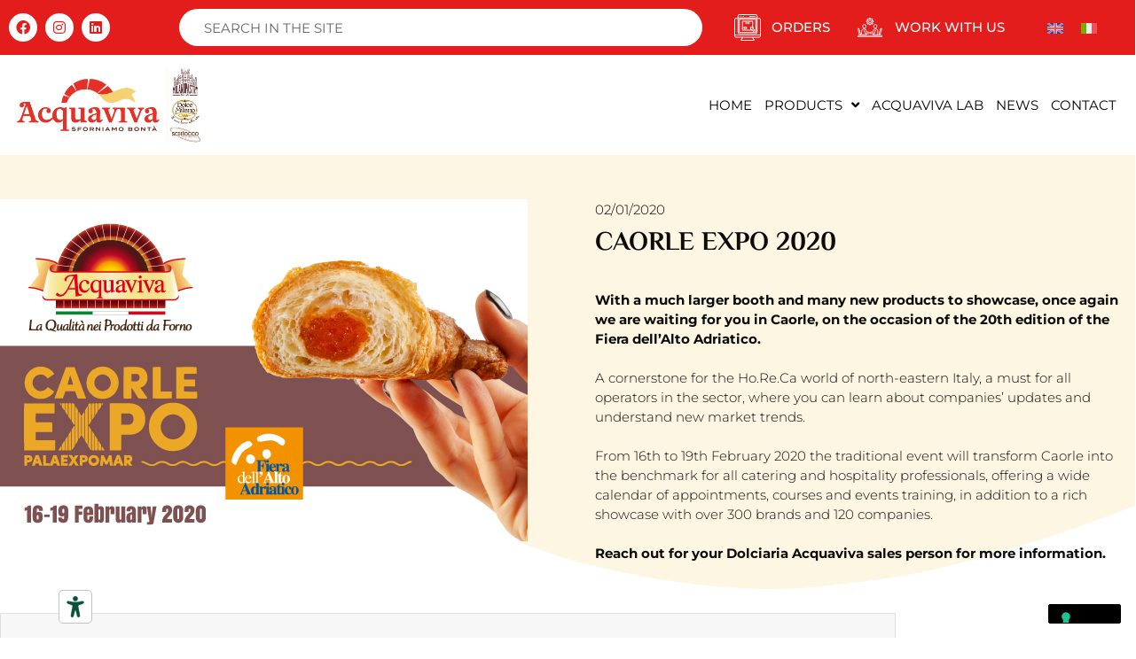

--- FILE ---
content_type: text/html; charset=utf-8
request_url: https://www.google.com/recaptcha/api2/anchor?ar=1&k=6LevN_MUAAAAAJz0eIms48tgjuBIXFv3MctW8CR6&co=aHR0cHM6Ly9kb2xjaWFyaWFhY3F1YXZpdmEuY29tOjQ0Mw..&hl=en&v=N67nZn4AqZkNcbeMu4prBgzg&size=invisible&anchor-ms=20000&execute-ms=30000&cb=napek8vvmlp
body_size: 48591
content:
<!DOCTYPE HTML><html dir="ltr" lang="en"><head><meta http-equiv="Content-Type" content="text/html; charset=UTF-8">
<meta http-equiv="X-UA-Compatible" content="IE=edge">
<title>reCAPTCHA</title>
<style type="text/css">
/* cyrillic-ext */
@font-face {
  font-family: 'Roboto';
  font-style: normal;
  font-weight: 400;
  font-stretch: 100%;
  src: url(//fonts.gstatic.com/s/roboto/v48/KFO7CnqEu92Fr1ME7kSn66aGLdTylUAMa3GUBHMdazTgWw.woff2) format('woff2');
  unicode-range: U+0460-052F, U+1C80-1C8A, U+20B4, U+2DE0-2DFF, U+A640-A69F, U+FE2E-FE2F;
}
/* cyrillic */
@font-face {
  font-family: 'Roboto';
  font-style: normal;
  font-weight: 400;
  font-stretch: 100%;
  src: url(//fonts.gstatic.com/s/roboto/v48/KFO7CnqEu92Fr1ME7kSn66aGLdTylUAMa3iUBHMdazTgWw.woff2) format('woff2');
  unicode-range: U+0301, U+0400-045F, U+0490-0491, U+04B0-04B1, U+2116;
}
/* greek-ext */
@font-face {
  font-family: 'Roboto';
  font-style: normal;
  font-weight: 400;
  font-stretch: 100%;
  src: url(//fonts.gstatic.com/s/roboto/v48/KFO7CnqEu92Fr1ME7kSn66aGLdTylUAMa3CUBHMdazTgWw.woff2) format('woff2');
  unicode-range: U+1F00-1FFF;
}
/* greek */
@font-face {
  font-family: 'Roboto';
  font-style: normal;
  font-weight: 400;
  font-stretch: 100%;
  src: url(//fonts.gstatic.com/s/roboto/v48/KFO7CnqEu92Fr1ME7kSn66aGLdTylUAMa3-UBHMdazTgWw.woff2) format('woff2');
  unicode-range: U+0370-0377, U+037A-037F, U+0384-038A, U+038C, U+038E-03A1, U+03A3-03FF;
}
/* math */
@font-face {
  font-family: 'Roboto';
  font-style: normal;
  font-weight: 400;
  font-stretch: 100%;
  src: url(//fonts.gstatic.com/s/roboto/v48/KFO7CnqEu92Fr1ME7kSn66aGLdTylUAMawCUBHMdazTgWw.woff2) format('woff2');
  unicode-range: U+0302-0303, U+0305, U+0307-0308, U+0310, U+0312, U+0315, U+031A, U+0326-0327, U+032C, U+032F-0330, U+0332-0333, U+0338, U+033A, U+0346, U+034D, U+0391-03A1, U+03A3-03A9, U+03B1-03C9, U+03D1, U+03D5-03D6, U+03F0-03F1, U+03F4-03F5, U+2016-2017, U+2034-2038, U+203C, U+2040, U+2043, U+2047, U+2050, U+2057, U+205F, U+2070-2071, U+2074-208E, U+2090-209C, U+20D0-20DC, U+20E1, U+20E5-20EF, U+2100-2112, U+2114-2115, U+2117-2121, U+2123-214F, U+2190, U+2192, U+2194-21AE, U+21B0-21E5, U+21F1-21F2, U+21F4-2211, U+2213-2214, U+2216-22FF, U+2308-230B, U+2310, U+2319, U+231C-2321, U+2336-237A, U+237C, U+2395, U+239B-23B7, U+23D0, U+23DC-23E1, U+2474-2475, U+25AF, U+25B3, U+25B7, U+25BD, U+25C1, U+25CA, U+25CC, U+25FB, U+266D-266F, U+27C0-27FF, U+2900-2AFF, U+2B0E-2B11, U+2B30-2B4C, U+2BFE, U+3030, U+FF5B, U+FF5D, U+1D400-1D7FF, U+1EE00-1EEFF;
}
/* symbols */
@font-face {
  font-family: 'Roboto';
  font-style: normal;
  font-weight: 400;
  font-stretch: 100%;
  src: url(//fonts.gstatic.com/s/roboto/v48/KFO7CnqEu92Fr1ME7kSn66aGLdTylUAMaxKUBHMdazTgWw.woff2) format('woff2');
  unicode-range: U+0001-000C, U+000E-001F, U+007F-009F, U+20DD-20E0, U+20E2-20E4, U+2150-218F, U+2190, U+2192, U+2194-2199, U+21AF, U+21E6-21F0, U+21F3, U+2218-2219, U+2299, U+22C4-22C6, U+2300-243F, U+2440-244A, U+2460-24FF, U+25A0-27BF, U+2800-28FF, U+2921-2922, U+2981, U+29BF, U+29EB, U+2B00-2BFF, U+4DC0-4DFF, U+FFF9-FFFB, U+10140-1018E, U+10190-1019C, U+101A0, U+101D0-101FD, U+102E0-102FB, U+10E60-10E7E, U+1D2C0-1D2D3, U+1D2E0-1D37F, U+1F000-1F0FF, U+1F100-1F1AD, U+1F1E6-1F1FF, U+1F30D-1F30F, U+1F315, U+1F31C, U+1F31E, U+1F320-1F32C, U+1F336, U+1F378, U+1F37D, U+1F382, U+1F393-1F39F, U+1F3A7-1F3A8, U+1F3AC-1F3AF, U+1F3C2, U+1F3C4-1F3C6, U+1F3CA-1F3CE, U+1F3D4-1F3E0, U+1F3ED, U+1F3F1-1F3F3, U+1F3F5-1F3F7, U+1F408, U+1F415, U+1F41F, U+1F426, U+1F43F, U+1F441-1F442, U+1F444, U+1F446-1F449, U+1F44C-1F44E, U+1F453, U+1F46A, U+1F47D, U+1F4A3, U+1F4B0, U+1F4B3, U+1F4B9, U+1F4BB, U+1F4BF, U+1F4C8-1F4CB, U+1F4D6, U+1F4DA, U+1F4DF, U+1F4E3-1F4E6, U+1F4EA-1F4ED, U+1F4F7, U+1F4F9-1F4FB, U+1F4FD-1F4FE, U+1F503, U+1F507-1F50B, U+1F50D, U+1F512-1F513, U+1F53E-1F54A, U+1F54F-1F5FA, U+1F610, U+1F650-1F67F, U+1F687, U+1F68D, U+1F691, U+1F694, U+1F698, U+1F6AD, U+1F6B2, U+1F6B9-1F6BA, U+1F6BC, U+1F6C6-1F6CF, U+1F6D3-1F6D7, U+1F6E0-1F6EA, U+1F6F0-1F6F3, U+1F6F7-1F6FC, U+1F700-1F7FF, U+1F800-1F80B, U+1F810-1F847, U+1F850-1F859, U+1F860-1F887, U+1F890-1F8AD, U+1F8B0-1F8BB, U+1F8C0-1F8C1, U+1F900-1F90B, U+1F93B, U+1F946, U+1F984, U+1F996, U+1F9E9, U+1FA00-1FA6F, U+1FA70-1FA7C, U+1FA80-1FA89, U+1FA8F-1FAC6, U+1FACE-1FADC, U+1FADF-1FAE9, U+1FAF0-1FAF8, U+1FB00-1FBFF;
}
/* vietnamese */
@font-face {
  font-family: 'Roboto';
  font-style: normal;
  font-weight: 400;
  font-stretch: 100%;
  src: url(//fonts.gstatic.com/s/roboto/v48/KFO7CnqEu92Fr1ME7kSn66aGLdTylUAMa3OUBHMdazTgWw.woff2) format('woff2');
  unicode-range: U+0102-0103, U+0110-0111, U+0128-0129, U+0168-0169, U+01A0-01A1, U+01AF-01B0, U+0300-0301, U+0303-0304, U+0308-0309, U+0323, U+0329, U+1EA0-1EF9, U+20AB;
}
/* latin-ext */
@font-face {
  font-family: 'Roboto';
  font-style: normal;
  font-weight: 400;
  font-stretch: 100%;
  src: url(//fonts.gstatic.com/s/roboto/v48/KFO7CnqEu92Fr1ME7kSn66aGLdTylUAMa3KUBHMdazTgWw.woff2) format('woff2');
  unicode-range: U+0100-02BA, U+02BD-02C5, U+02C7-02CC, U+02CE-02D7, U+02DD-02FF, U+0304, U+0308, U+0329, U+1D00-1DBF, U+1E00-1E9F, U+1EF2-1EFF, U+2020, U+20A0-20AB, U+20AD-20C0, U+2113, U+2C60-2C7F, U+A720-A7FF;
}
/* latin */
@font-face {
  font-family: 'Roboto';
  font-style: normal;
  font-weight: 400;
  font-stretch: 100%;
  src: url(//fonts.gstatic.com/s/roboto/v48/KFO7CnqEu92Fr1ME7kSn66aGLdTylUAMa3yUBHMdazQ.woff2) format('woff2');
  unicode-range: U+0000-00FF, U+0131, U+0152-0153, U+02BB-02BC, U+02C6, U+02DA, U+02DC, U+0304, U+0308, U+0329, U+2000-206F, U+20AC, U+2122, U+2191, U+2193, U+2212, U+2215, U+FEFF, U+FFFD;
}
/* cyrillic-ext */
@font-face {
  font-family: 'Roboto';
  font-style: normal;
  font-weight: 500;
  font-stretch: 100%;
  src: url(//fonts.gstatic.com/s/roboto/v48/KFO7CnqEu92Fr1ME7kSn66aGLdTylUAMa3GUBHMdazTgWw.woff2) format('woff2');
  unicode-range: U+0460-052F, U+1C80-1C8A, U+20B4, U+2DE0-2DFF, U+A640-A69F, U+FE2E-FE2F;
}
/* cyrillic */
@font-face {
  font-family: 'Roboto';
  font-style: normal;
  font-weight: 500;
  font-stretch: 100%;
  src: url(//fonts.gstatic.com/s/roboto/v48/KFO7CnqEu92Fr1ME7kSn66aGLdTylUAMa3iUBHMdazTgWw.woff2) format('woff2');
  unicode-range: U+0301, U+0400-045F, U+0490-0491, U+04B0-04B1, U+2116;
}
/* greek-ext */
@font-face {
  font-family: 'Roboto';
  font-style: normal;
  font-weight: 500;
  font-stretch: 100%;
  src: url(//fonts.gstatic.com/s/roboto/v48/KFO7CnqEu92Fr1ME7kSn66aGLdTylUAMa3CUBHMdazTgWw.woff2) format('woff2');
  unicode-range: U+1F00-1FFF;
}
/* greek */
@font-face {
  font-family: 'Roboto';
  font-style: normal;
  font-weight: 500;
  font-stretch: 100%;
  src: url(//fonts.gstatic.com/s/roboto/v48/KFO7CnqEu92Fr1ME7kSn66aGLdTylUAMa3-UBHMdazTgWw.woff2) format('woff2');
  unicode-range: U+0370-0377, U+037A-037F, U+0384-038A, U+038C, U+038E-03A1, U+03A3-03FF;
}
/* math */
@font-face {
  font-family: 'Roboto';
  font-style: normal;
  font-weight: 500;
  font-stretch: 100%;
  src: url(//fonts.gstatic.com/s/roboto/v48/KFO7CnqEu92Fr1ME7kSn66aGLdTylUAMawCUBHMdazTgWw.woff2) format('woff2');
  unicode-range: U+0302-0303, U+0305, U+0307-0308, U+0310, U+0312, U+0315, U+031A, U+0326-0327, U+032C, U+032F-0330, U+0332-0333, U+0338, U+033A, U+0346, U+034D, U+0391-03A1, U+03A3-03A9, U+03B1-03C9, U+03D1, U+03D5-03D6, U+03F0-03F1, U+03F4-03F5, U+2016-2017, U+2034-2038, U+203C, U+2040, U+2043, U+2047, U+2050, U+2057, U+205F, U+2070-2071, U+2074-208E, U+2090-209C, U+20D0-20DC, U+20E1, U+20E5-20EF, U+2100-2112, U+2114-2115, U+2117-2121, U+2123-214F, U+2190, U+2192, U+2194-21AE, U+21B0-21E5, U+21F1-21F2, U+21F4-2211, U+2213-2214, U+2216-22FF, U+2308-230B, U+2310, U+2319, U+231C-2321, U+2336-237A, U+237C, U+2395, U+239B-23B7, U+23D0, U+23DC-23E1, U+2474-2475, U+25AF, U+25B3, U+25B7, U+25BD, U+25C1, U+25CA, U+25CC, U+25FB, U+266D-266F, U+27C0-27FF, U+2900-2AFF, U+2B0E-2B11, U+2B30-2B4C, U+2BFE, U+3030, U+FF5B, U+FF5D, U+1D400-1D7FF, U+1EE00-1EEFF;
}
/* symbols */
@font-face {
  font-family: 'Roboto';
  font-style: normal;
  font-weight: 500;
  font-stretch: 100%;
  src: url(//fonts.gstatic.com/s/roboto/v48/KFO7CnqEu92Fr1ME7kSn66aGLdTylUAMaxKUBHMdazTgWw.woff2) format('woff2');
  unicode-range: U+0001-000C, U+000E-001F, U+007F-009F, U+20DD-20E0, U+20E2-20E4, U+2150-218F, U+2190, U+2192, U+2194-2199, U+21AF, U+21E6-21F0, U+21F3, U+2218-2219, U+2299, U+22C4-22C6, U+2300-243F, U+2440-244A, U+2460-24FF, U+25A0-27BF, U+2800-28FF, U+2921-2922, U+2981, U+29BF, U+29EB, U+2B00-2BFF, U+4DC0-4DFF, U+FFF9-FFFB, U+10140-1018E, U+10190-1019C, U+101A0, U+101D0-101FD, U+102E0-102FB, U+10E60-10E7E, U+1D2C0-1D2D3, U+1D2E0-1D37F, U+1F000-1F0FF, U+1F100-1F1AD, U+1F1E6-1F1FF, U+1F30D-1F30F, U+1F315, U+1F31C, U+1F31E, U+1F320-1F32C, U+1F336, U+1F378, U+1F37D, U+1F382, U+1F393-1F39F, U+1F3A7-1F3A8, U+1F3AC-1F3AF, U+1F3C2, U+1F3C4-1F3C6, U+1F3CA-1F3CE, U+1F3D4-1F3E0, U+1F3ED, U+1F3F1-1F3F3, U+1F3F5-1F3F7, U+1F408, U+1F415, U+1F41F, U+1F426, U+1F43F, U+1F441-1F442, U+1F444, U+1F446-1F449, U+1F44C-1F44E, U+1F453, U+1F46A, U+1F47D, U+1F4A3, U+1F4B0, U+1F4B3, U+1F4B9, U+1F4BB, U+1F4BF, U+1F4C8-1F4CB, U+1F4D6, U+1F4DA, U+1F4DF, U+1F4E3-1F4E6, U+1F4EA-1F4ED, U+1F4F7, U+1F4F9-1F4FB, U+1F4FD-1F4FE, U+1F503, U+1F507-1F50B, U+1F50D, U+1F512-1F513, U+1F53E-1F54A, U+1F54F-1F5FA, U+1F610, U+1F650-1F67F, U+1F687, U+1F68D, U+1F691, U+1F694, U+1F698, U+1F6AD, U+1F6B2, U+1F6B9-1F6BA, U+1F6BC, U+1F6C6-1F6CF, U+1F6D3-1F6D7, U+1F6E0-1F6EA, U+1F6F0-1F6F3, U+1F6F7-1F6FC, U+1F700-1F7FF, U+1F800-1F80B, U+1F810-1F847, U+1F850-1F859, U+1F860-1F887, U+1F890-1F8AD, U+1F8B0-1F8BB, U+1F8C0-1F8C1, U+1F900-1F90B, U+1F93B, U+1F946, U+1F984, U+1F996, U+1F9E9, U+1FA00-1FA6F, U+1FA70-1FA7C, U+1FA80-1FA89, U+1FA8F-1FAC6, U+1FACE-1FADC, U+1FADF-1FAE9, U+1FAF0-1FAF8, U+1FB00-1FBFF;
}
/* vietnamese */
@font-face {
  font-family: 'Roboto';
  font-style: normal;
  font-weight: 500;
  font-stretch: 100%;
  src: url(//fonts.gstatic.com/s/roboto/v48/KFO7CnqEu92Fr1ME7kSn66aGLdTylUAMa3OUBHMdazTgWw.woff2) format('woff2');
  unicode-range: U+0102-0103, U+0110-0111, U+0128-0129, U+0168-0169, U+01A0-01A1, U+01AF-01B0, U+0300-0301, U+0303-0304, U+0308-0309, U+0323, U+0329, U+1EA0-1EF9, U+20AB;
}
/* latin-ext */
@font-face {
  font-family: 'Roboto';
  font-style: normal;
  font-weight: 500;
  font-stretch: 100%;
  src: url(//fonts.gstatic.com/s/roboto/v48/KFO7CnqEu92Fr1ME7kSn66aGLdTylUAMa3KUBHMdazTgWw.woff2) format('woff2');
  unicode-range: U+0100-02BA, U+02BD-02C5, U+02C7-02CC, U+02CE-02D7, U+02DD-02FF, U+0304, U+0308, U+0329, U+1D00-1DBF, U+1E00-1E9F, U+1EF2-1EFF, U+2020, U+20A0-20AB, U+20AD-20C0, U+2113, U+2C60-2C7F, U+A720-A7FF;
}
/* latin */
@font-face {
  font-family: 'Roboto';
  font-style: normal;
  font-weight: 500;
  font-stretch: 100%;
  src: url(//fonts.gstatic.com/s/roboto/v48/KFO7CnqEu92Fr1ME7kSn66aGLdTylUAMa3yUBHMdazQ.woff2) format('woff2');
  unicode-range: U+0000-00FF, U+0131, U+0152-0153, U+02BB-02BC, U+02C6, U+02DA, U+02DC, U+0304, U+0308, U+0329, U+2000-206F, U+20AC, U+2122, U+2191, U+2193, U+2212, U+2215, U+FEFF, U+FFFD;
}
/* cyrillic-ext */
@font-face {
  font-family: 'Roboto';
  font-style: normal;
  font-weight: 900;
  font-stretch: 100%;
  src: url(//fonts.gstatic.com/s/roboto/v48/KFO7CnqEu92Fr1ME7kSn66aGLdTylUAMa3GUBHMdazTgWw.woff2) format('woff2');
  unicode-range: U+0460-052F, U+1C80-1C8A, U+20B4, U+2DE0-2DFF, U+A640-A69F, U+FE2E-FE2F;
}
/* cyrillic */
@font-face {
  font-family: 'Roboto';
  font-style: normal;
  font-weight: 900;
  font-stretch: 100%;
  src: url(//fonts.gstatic.com/s/roboto/v48/KFO7CnqEu92Fr1ME7kSn66aGLdTylUAMa3iUBHMdazTgWw.woff2) format('woff2');
  unicode-range: U+0301, U+0400-045F, U+0490-0491, U+04B0-04B1, U+2116;
}
/* greek-ext */
@font-face {
  font-family: 'Roboto';
  font-style: normal;
  font-weight: 900;
  font-stretch: 100%;
  src: url(//fonts.gstatic.com/s/roboto/v48/KFO7CnqEu92Fr1ME7kSn66aGLdTylUAMa3CUBHMdazTgWw.woff2) format('woff2');
  unicode-range: U+1F00-1FFF;
}
/* greek */
@font-face {
  font-family: 'Roboto';
  font-style: normal;
  font-weight: 900;
  font-stretch: 100%;
  src: url(//fonts.gstatic.com/s/roboto/v48/KFO7CnqEu92Fr1ME7kSn66aGLdTylUAMa3-UBHMdazTgWw.woff2) format('woff2');
  unicode-range: U+0370-0377, U+037A-037F, U+0384-038A, U+038C, U+038E-03A1, U+03A3-03FF;
}
/* math */
@font-face {
  font-family: 'Roboto';
  font-style: normal;
  font-weight: 900;
  font-stretch: 100%;
  src: url(//fonts.gstatic.com/s/roboto/v48/KFO7CnqEu92Fr1ME7kSn66aGLdTylUAMawCUBHMdazTgWw.woff2) format('woff2');
  unicode-range: U+0302-0303, U+0305, U+0307-0308, U+0310, U+0312, U+0315, U+031A, U+0326-0327, U+032C, U+032F-0330, U+0332-0333, U+0338, U+033A, U+0346, U+034D, U+0391-03A1, U+03A3-03A9, U+03B1-03C9, U+03D1, U+03D5-03D6, U+03F0-03F1, U+03F4-03F5, U+2016-2017, U+2034-2038, U+203C, U+2040, U+2043, U+2047, U+2050, U+2057, U+205F, U+2070-2071, U+2074-208E, U+2090-209C, U+20D0-20DC, U+20E1, U+20E5-20EF, U+2100-2112, U+2114-2115, U+2117-2121, U+2123-214F, U+2190, U+2192, U+2194-21AE, U+21B0-21E5, U+21F1-21F2, U+21F4-2211, U+2213-2214, U+2216-22FF, U+2308-230B, U+2310, U+2319, U+231C-2321, U+2336-237A, U+237C, U+2395, U+239B-23B7, U+23D0, U+23DC-23E1, U+2474-2475, U+25AF, U+25B3, U+25B7, U+25BD, U+25C1, U+25CA, U+25CC, U+25FB, U+266D-266F, U+27C0-27FF, U+2900-2AFF, U+2B0E-2B11, U+2B30-2B4C, U+2BFE, U+3030, U+FF5B, U+FF5D, U+1D400-1D7FF, U+1EE00-1EEFF;
}
/* symbols */
@font-face {
  font-family: 'Roboto';
  font-style: normal;
  font-weight: 900;
  font-stretch: 100%;
  src: url(//fonts.gstatic.com/s/roboto/v48/KFO7CnqEu92Fr1ME7kSn66aGLdTylUAMaxKUBHMdazTgWw.woff2) format('woff2');
  unicode-range: U+0001-000C, U+000E-001F, U+007F-009F, U+20DD-20E0, U+20E2-20E4, U+2150-218F, U+2190, U+2192, U+2194-2199, U+21AF, U+21E6-21F0, U+21F3, U+2218-2219, U+2299, U+22C4-22C6, U+2300-243F, U+2440-244A, U+2460-24FF, U+25A0-27BF, U+2800-28FF, U+2921-2922, U+2981, U+29BF, U+29EB, U+2B00-2BFF, U+4DC0-4DFF, U+FFF9-FFFB, U+10140-1018E, U+10190-1019C, U+101A0, U+101D0-101FD, U+102E0-102FB, U+10E60-10E7E, U+1D2C0-1D2D3, U+1D2E0-1D37F, U+1F000-1F0FF, U+1F100-1F1AD, U+1F1E6-1F1FF, U+1F30D-1F30F, U+1F315, U+1F31C, U+1F31E, U+1F320-1F32C, U+1F336, U+1F378, U+1F37D, U+1F382, U+1F393-1F39F, U+1F3A7-1F3A8, U+1F3AC-1F3AF, U+1F3C2, U+1F3C4-1F3C6, U+1F3CA-1F3CE, U+1F3D4-1F3E0, U+1F3ED, U+1F3F1-1F3F3, U+1F3F5-1F3F7, U+1F408, U+1F415, U+1F41F, U+1F426, U+1F43F, U+1F441-1F442, U+1F444, U+1F446-1F449, U+1F44C-1F44E, U+1F453, U+1F46A, U+1F47D, U+1F4A3, U+1F4B0, U+1F4B3, U+1F4B9, U+1F4BB, U+1F4BF, U+1F4C8-1F4CB, U+1F4D6, U+1F4DA, U+1F4DF, U+1F4E3-1F4E6, U+1F4EA-1F4ED, U+1F4F7, U+1F4F9-1F4FB, U+1F4FD-1F4FE, U+1F503, U+1F507-1F50B, U+1F50D, U+1F512-1F513, U+1F53E-1F54A, U+1F54F-1F5FA, U+1F610, U+1F650-1F67F, U+1F687, U+1F68D, U+1F691, U+1F694, U+1F698, U+1F6AD, U+1F6B2, U+1F6B9-1F6BA, U+1F6BC, U+1F6C6-1F6CF, U+1F6D3-1F6D7, U+1F6E0-1F6EA, U+1F6F0-1F6F3, U+1F6F7-1F6FC, U+1F700-1F7FF, U+1F800-1F80B, U+1F810-1F847, U+1F850-1F859, U+1F860-1F887, U+1F890-1F8AD, U+1F8B0-1F8BB, U+1F8C0-1F8C1, U+1F900-1F90B, U+1F93B, U+1F946, U+1F984, U+1F996, U+1F9E9, U+1FA00-1FA6F, U+1FA70-1FA7C, U+1FA80-1FA89, U+1FA8F-1FAC6, U+1FACE-1FADC, U+1FADF-1FAE9, U+1FAF0-1FAF8, U+1FB00-1FBFF;
}
/* vietnamese */
@font-face {
  font-family: 'Roboto';
  font-style: normal;
  font-weight: 900;
  font-stretch: 100%;
  src: url(//fonts.gstatic.com/s/roboto/v48/KFO7CnqEu92Fr1ME7kSn66aGLdTylUAMa3OUBHMdazTgWw.woff2) format('woff2');
  unicode-range: U+0102-0103, U+0110-0111, U+0128-0129, U+0168-0169, U+01A0-01A1, U+01AF-01B0, U+0300-0301, U+0303-0304, U+0308-0309, U+0323, U+0329, U+1EA0-1EF9, U+20AB;
}
/* latin-ext */
@font-face {
  font-family: 'Roboto';
  font-style: normal;
  font-weight: 900;
  font-stretch: 100%;
  src: url(//fonts.gstatic.com/s/roboto/v48/KFO7CnqEu92Fr1ME7kSn66aGLdTylUAMa3KUBHMdazTgWw.woff2) format('woff2');
  unicode-range: U+0100-02BA, U+02BD-02C5, U+02C7-02CC, U+02CE-02D7, U+02DD-02FF, U+0304, U+0308, U+0329, U+1D00-1DBF, U+1E00-1E9F, U+1EF2-1EFF, U+2020, U+20A0-20AB, U+20AD-20C0, U+2113, U+2C60-2C7F, U+A720-A7FF;
}
/* latin */
@font-face {
  font-family: 'Roboto';
  font-style: normal;
  font-weight: 900;
  font-stretch: 100%;
  src: url(//fonts.gstatic.com/s/roboto/v48/KFO7CnqEu92Fr1ME7kSn66aGLdTylUAMa3yUBHMdazQ.woff2) format('woff2');
  unicode-range: U+0000-00FF, U+0131, U+0152-0153, U+02BB-02BC, U+02C6, U+02DA, U+02DC, U+0304, U+0308, U+0329, U+2000-206F, U+20AC, U+2122, U+2191, U+2193, U+2212, U+2215, U+FEFF, U+FFFD;
}

</style>
<link rel="stylesheet" type="text/css" href="https://www.gstatic.com/recaptcha/releases/N67nZn4AqZkNcbeMu4prBgzg/styles__ltr.css">
<script nonce="aRlCxXEX7dwQx6trgTn5nw" type="text/javascript">window['__recaptcha_api'] = 'https://www.google.com/recaptcha/api2/';</script>
<script type="text/javascript" src="https://www.gstatic.com/recaptcha/releases/N67nZn4AqZkNcbeMu4prBgzg/recaptcha__en.js" nonce="aRlCxXEX7dwQx6trgTn5nw">
      
    </script></head>
<body><div id="rc-anchor-alert" class="rc-anchor-alert"></div>
<input type="hidden" id="recaptcha-token" value="[base64]">
<script type="text/javascript" nonce="aRlCxXEX7dwQx6trgTn5nw">
      recaptcha.anchor.Main.init("[\x22ainput\x22,[\x22bgdata\x22,\x22\x22,\[base64]/[base64]/[base64]/[base64]/[base64]/UltsKytdPUU6KEU8MjA0OD9SW2wrK109RT4+NnwxOTI6KChFJjY0NTEyKT09NTUyOTYmJk0rMTxjLmxlbmd0aCYmKGMuY2hhckNvZGVBdChNKzEpJjY0NTEyKT09NTYzMjA/[base64]/[base64]/[base64]/[base64]/[base64]/[base64]/[base64]\x22,\[base64]\\u003d\x22,\x22Y8OYw6vCpBtCw68bIcKwVwl0f8Obw50HwoXDkW9heMKVDjd8w5vDvsKbwq/[base64]/Do8Omw4fDumvDjzdqw49gNcKPwqDCpMKRbMKAw73Du8OyHSYgw6/DuMO5F8KnXcKKwqwDcsOdBMKew59qbcKWUjBBwpbCs8OvFD9+DcKzwoTDtyxOWT7ChMOLF8OoeG8CYVLDkcKnPhdebkghFMKzfE3DnMOsdsKfLMOTwo3CrMOeex/CvFBiw4LDtMOjwrjCs8OaWwXDiE7Dj8OKwpQfcAvCqMOKw6rCjcK/AsKSw5UqFGDCr0xPERvDuMOCDxLDk0jDjApjwoFtVBvCpkolw6XDnhciwpDCjsOlw5TCrRTDgMKBw69UwoTDmsOHw4wjw4JAwoDDhBjCpsOtIUUvVMKUHCsLBMOawrvCksOEw53Cv8KOw53CisKdQX7Dt8O7wqPDpcO+H2czw5ZwDBZTGcO7LMOOe8K/[base64]/DqMK+woXCkcOlJQLCvMKDw7rDjmYFwoTCoWHDn8Oce8KHwrLCr8KQZz/DvFPCucKyMcKmwrzCqENSw6LCs8OIw5lrD8K3NV/[base64]/wq9hw5U3CUk2wrXCjk/[base64]/Dt1bCv8OLCcOzdwZ+UsK5XcOdC1fDgBvCr8KieRTDvMOZwoDDuSIhUMOMQMOBw4gJXcO6w7/CmiMuw6PDg8OvbwXDkznCkcK2w6bDgyvDmU0HecK0LjnCnDrCp8KKw60yVcKwWwUUbMKNw5bCs3PDlMKdAMO0w4fDkcK3wo94fh3CgGrDhwwnw6tgwrbDoMKOw4XCt8Kyw4rDgiJbasKMVXI0cEbDr1A3wpjDmgjCjmnCnMK6wpNaw7EwBMOJUcOsesKOw49/TDzDmMKBw4pVdsO/[base64]/Cg8ObwrHCjD4iBsKAIcKaR0UZdGTCoHQjw7DCu8O9woHDn8K5w5DDn8OpwogpwrjCsTYswqR/Dhh0GsKDw5PDtXvCpVjCoTdnw5/Cj8OQL13CoTk7SFbCrVbCpkAaw5pTw47Dn8K4w4DDv1DDvMKqw6vCrsK0w7dCMMOaIcOrHiFSZ2FAacK/w4k6wrQiwp8Aw4w1w60jw5AFw6rCgMO2DT5ow4VsfFrDgcKXBcKpw6jCscKmJ8OAFSPCnwnCjcK7XzLCn8KlwrLCvMOtfcOve8OYJsOcYUPDssOYaD01wot/[base64]/[base64]/CkwRvwrNww5vCucKZw5LCqXvDrTMNwpnCg8K8w7AswpvDgTMzwpjCu1hafMOJA8Otw5VIw5d0w7bCnMOfECF2wrZfwrfCiTjDnnPDjXXDnG4EwoN4KMK+WXrDpDgUf3AgW8KLw5jCtgh2w4/DjMOOw77DqgJ1FVUIw6LDhALDvWA9GihqbMK5w5s+WsOqw4DDmiUEFMOtwq3CocKAY8OQG8OrwodFLcOCCAwoYsOaw6HCocKpwqB/w70zYGrDvwjDosKVw47Di8OTKVtVT2EnORPDn0fCoBrDviF+woLCqWfCmCLDg8KBw6M8w4MICG9fDsObw7LDjA4/wq3CpAhmwpbCv1Elw4sMw5NTw4wOwqDCjsOGJMOowrFyY35Nw6bDrl/CmcKRYHVtwovCl1ATGsKBAg0jHjJtbcOWwrDDhMKkfcKawrnCmgTDmy7CiwQOw6nClQzDgBfDp8O3Ynp+wrTDgzjDmSzDssKCdTNzXsKSw6hbDwXDjcKjw5LChsOJLcOJwrFsPC4/UBzCvSLChsO/CsKRdj3Cl2xNasKiwpJpw4sjwqfCvMOvwqbCpsKZR8O0TBTDn8OqwpfCoH9NwqUvbsKHw55OUMOXGnzDn2TCtAkXLcK2KnrDvMKhw6nCuHHDoXnCvcKNWDJlwrLCmn/Cg3DCsWNuc8KOG8ORK2jCo8OYwonDqsK7ZgPCnnIRG8OgPcOwwqJ2w5zCnMO0MsKQw7bCuXTCpUXCuj8KXcK4UnB0w5nCk19RQ8O0wpDCs1DDiyUqwpV8woQ9KRbDtVbDt2jCvQHDjXDCkgzCrsKrw5cbw6Njw4XCgE1owqB/wpHDr3zCgcKNw47ChcOpYMKjw7s+LRx1wq3ClsObw54vw5nCvMKJPDXDoADCs1fCiMOjS8Kdw4dxw6p4wqJqw58rwpkJw57Dk8KpaMOCwr/[base64]/[base64]/DrMOqw5JcIm/DgcKQTzTDhWMWwqfCizvCqE/DhAYnwr/CpTnDiTNGJmNEw5/[base64]/DqQ7Cg8K3FHDDm8KewoLDjMKgw63Du8OfZRbCnXDDlcOiw7PCvcOvWcKMw6bDvUwuARoIXsOVcEt3DMObAsORKFZ0w5jCj8OSdcOLcWY7wrrDsGMRwo8+HcK1wojCh0Ihw4UKL8Kzw5/CgcOpwo/CisKREMObVQhSUgvDtMOwwrkSw45SE24pw5fCt2bDlMKKwozCjMOywozDmsO7w4wIAsKZBgHCrW/[base64]/DpjfDl8O/DW3DoGJLEjxawqHCowstwpQ4f2rDvMO3woXCiQPCjALDkQElw67CnMK3w7E/wqAgc2LCm8KJw4vDjMOgf8OOL8OLwqBwwotrVSXCkcK0w4jCjnMMIFnDrcOufcO0wqdewofClhMaGsOtYcKsOUvCqHQuKkfDn1XDkMOdwposa8K1BcKGw4BiAMK/IMO/wrzDrXnCisOow6UqeMOIdjYoIsOWw6fCvMO5wo3CtnVtw4xTwr3CgUYAFhRZw7jCmD7DvnURdwAJaSRfw5nDgwNEDhd0acKXw6g+w4DClsOTB8OOwo9CfsKVIcKTNntjw6vDvAHDjMKJwqDCrk/Dvl/Dkjg4TB8POFIcCMOtwrB4wrRIDxU0w6PCmxNqw5/Co2hFwqAPOEjCoUQpw6TCjMKow5dlE1/CvmfDqsKrOcKCwoLDrmI3HsK4wp3DosO2JnoLw47CtcOYHMKWwpvCkynCk2MqXcO7w6bCjcOfYMKAwr5Uw5oyGnXCtMO0OCF+KQbCvAfDi8K3w6rClsK9w5jCmMOGUcKwwonDlhvDuw7DqXAywpDDrcK/bMKUAcK2P3MAwpsVwpImahnDpA8yw6jCpi/[base64]/[base64]/[base64]/[base64]/[base64]/ZWZEw6HCi8ONw6A4wr4Yw75CwrnDkjgVeHzCp2cHV8KzN8K8w6LDoBzCuxbCoidlfsKPwqQzJhjCjcOQwpDCnHXCnMOyw43CimVrPTfDkBvDncKqwo5Rw4/CqVFWwrLDoE09w63DrXEdMcK3bsKjKsK4wpNOw7bDv8OJF3nDjxzDjDPCkR3DinHDg3rClVnCvMKnNMKWIMKGNMKHQ1TCs19Fw7TCslcqEG80AiTDsU/Chh7Ch8KRZ1xOw6Npw7B3wp3DpcOHVBANw67Ch8KJwrLDrsKZwp7Du8OBU2bCri4WJ8K3wpvDlUYKwrhzQEPCkwpsw5XCusKOXTfCq8O9acOGw6nDgRkLOMOdwo/CvH5qDsOOw5YmwpBNw6HDsSHDhRMrG8O1w6UAw45lw4oIasKwSjrDlMOuw5Efa8KDX8KhMG7DnsKcNT8kw7s/w5TCoMKfWyLDj8O/[base64]/CsMOpBcKcU8K5wpdcw6DDnSkgwo7Ci1d8w5jDrFFMZQLDtEbCt8KpwojCs8O1w71qTi5Kw6vCoMOgRsKrwoUZwr/[base64]/ex0ewobDkzzCm8O8w4IQw57Dgw3Dtjkmc3PDkXDDrkJxb2XDngvDiMODwqvCp8KLw68keMOqf8OHw6bDjADCvwnCnA/DojrDu3TDrsOWwqA+wrZmwrNQOinCl8OZwpbDucKkwrrCj3LDnMOCw5xMNRsFwpk9w6cSSQLClMOXw7Y3wrRrMRfDi8K+YcK/cw0MwoZuHBLCsMKCwoPDoMOvYlvDgx/[base64]/[base64]/wqsgesKWLVVUOsOJCsKSecKmwqJIwotTS8O3WkVjwrnCk8OFwoPDnihIfUnDjRxfDsKabE/Cv3/DqnDCisKZV8Olw6nCrMO7XMOFdWjChMOmwol1w6QWXsKmw5jDhDfDqsO6TCEOwpcTwr/DjC/DkgfCkQktwoVPAT3Cq8OswrrDicOBEsKvwpLCvXnDkDxUPjfCnit3SVhFw4LClMOWCcOnw704wq7Dn2HCiMOCQV3Cj8ODw5PChxkWwotbwoPCmjDDlsOtwpRawqR3Kl3DhgPCn8OEw60Uw5LDhMKfwqjCscOYKjwrw4XCmxhfeVrDusK/TsOaBsK8w6N2a8K6OcKxwpALK0ghHhhOwq3Dr37Ci3UDDsOcd0LDhcKwemzCtMO8GcOrw5J1IGbChAhcUDzDnkQ2wpNWwrvCv3Eqw6QmIcK9cng2A8OjwpQTw7ZwcRdCJMO6w5MTbMOrfMKpVcOwYS/[base64]/[base64]/wqspw73Cs8O7w5nDvivCtsK/DGHDvwXDh8K3wphtw5QUGh7ClsOmPwJ/f0lhER3DvEBxw6/[base64]/DvMOGNsObb0TDjVLDhTV9wr7CrMK3w6QWLkksLMOgG1zCrcKgwqHDuGJZT8OJTDvDj3NcwrzCrMKadj7DlH5Gw7zCkQTCnXd6Lk/DjDERHUUva8KIw43DvCbDisOUeEAIwrhFwrbCpW0mOMKaHijCqjMBw4vDrAocY8Oyw4zClD9MaBbDr8KfVRUaWxvDukZ6wqJJw7g3fFdowr06PsOgXcKiNQQED31/w5HDvMKNYzLDqAIEDXfCkFdZUsKqKsKXw5dsVFVtw6k9w6/DnmHCrMKJw7NYMTzCn8KnaHHDnhg+wocrGRRPVSwbwoXCmMODw73CvcOJw7/Ckl3Dh0dCS8Knw4FJZMOMAFHCozguw4fClsOMwp7Ch8OIwq/CkwbCkFzDrsO4wrRzwpLCh8OXSSBoYcKGw5zDpF/DjSTCsjLCscK4EzlsOB4vbE1gw7wvw4pzwoXCh8KtwqdNw4fDimDChX3DlRw4HMKoMDBIQcKgIcK3woHDmsK/[base64]/Cj08zE8O6UsONQkgceDM4wo90woLCqcKyfDksT8KmwpLDgMOIBsOiwprDnsKjXkLDlmtRw6QvC3dCw4dMw7zDjcOyD8OlDxQhM8OEwqMWfwB3AWPDjMO2w4AQw4jDrj/DjxcDV1JWwr1sw7PDh8OFwoE3wqvCsSnCrcO3IMOuw7XDjsOXURbDuDvDucOrwq50awwDw6cWwqBywoLCtHnDqDdzJsOef3pQwrDCmgzCkMO1GMO5DcOuKsK/w5TCisOOw7xMOQxbwpHDhcOVw6/DrcKFw6sLbMKKCcOmw7F5wojDkH7CoMK4w7DCjkHDjnJ4MCvCqcKRw5Iuw4LDqG7Ct8O9KcKkLsK+w6zDj8Oiw4V4wp7DoGrCt8Kzw5zCuG3CkcOuM8OHEMKoSjDCrMKMQMOtPWFwwrZTwqTDjV3DjsOrw6lBwqUgc1hYw4TCtcOdw4/DnsKuwp/DusOVw5YUw5sWZMKDE8O4wqjCtMOkw7PDssKqwqE1w5LDuzd4ZWcFZMOIw4huw67DqHLDoQzDusOdwpTCtDnCpMOfwqh7w4fDnHTDtT4Uw7ZAH8K/VMKtcVTDmsKuwpI6HsKmfD8LasKnwrRtw7DCmULDjsOtw7I4MWEgw4kIemJRw5JwfcOjKWbDj8KyYWrCtcK8LsKcHTPCgQfCjcObw7bCnsKVEgVEw45EwoxwIlh+ZcOAF8OVwo3CsMOSCEbDt8OlwokawqAXw4pqwp3CrMKiY8OXw5jDml7DgWfCtMKrJcK9Dj0Vw6/DmcK8wofCjzJsw4vDu8KEw4AUSMOKC8O/[base64]/[base64]/CljvCnHbCp8OgP8OoFsOFQ8K+e0dVPihowqxbPsOAw4DCpFNzw7ddwpfDi8KyXcKVw4RPw4DDnBLCg2YcEiXDhEvCshESw7Z7w65nSn/CmMOZw7rCiMKsw6Ukw5rDnMKNw49owrdfTcObDcOgKsO+c8Oow5DDu8KVw7/CksOOf1xgcxh+wrDCscKaIQzDln5HBMKnIsOhw4/DsMKWNsOlB8KvwpTCr8OPwrLDmsOmOih7w7dOw6cFKcKLDcOcbcKVw50dMsKbOWXCmgnDgMKOwrkmeX7Cgi/Ds8K1Y8OFdcOhE8Okw65GAMKyMGo0Q3TCu0/[base64]/[base64]/Ds8KRwqzCh8O4wq1Lw4LDkRRhcU51wpRVPcKCSsK9LsOnwpB5TA3CvGDDky/DsMKXJmvDtsK+woDCg3gcw7/Cn8O0B2/[base64]/[base64]/CrsOXfsOQw5oAwqR8wpp9wp4ML8O6HDkLwrY3w5rDr8OAYk8ew7vCv2YoCsKQw4vCqMOiwq0PU0nDmcKsVcOHQGDDsiHCiBrDqMK7Ti3ChB7DsUvCpcKlw5fCikM4JEwSSy0LfMKxR8Kgw7rCozjDqXVPwpvCpENnLUHDkAfDksO8woXClHBCf8Ovwqs/w45swr7DhcKNw7cGGMO0IzAjwoBgw5/CqcKiUgYXDAQ1w4RfwqklwofCnmbCt8KWwpQvOsOCwr/ChUnDjUvDtMKWYwnDtQdGNDLDhcOBdRonIy/DvMObcDFJScOzw5RiNMOkw7bCpDjDlE1+w5VaE397w4QzeH/DiVLCvi3DvMOlw4rCgDERG1zCo1Arw43CucK+bG5YOFLDsxslX8KawrTCh2rChAHCs8O9wpDCvR/CikDClsOGw5zDo8KSZcKlwqFQDVIYQU3CpF7CnEJZw4jDgsOudAF8PMKEwpfCn2HCmHN3wrrDojBNVsKwXlHCpTXCuMKkA8OgJh/Do8OpVsKNH8KqwoPDjw45Wl/CrFhqwrtvwo/CsMKvQMKSSsKKC8OMwq/DnMOTwqolw50tw5zDt3fCnBYIYVZkw4UIw4fCvjtCelsYVydbwos0TkNQEMO7wqXChzzCuh4NMcOAw7R6w5Uow7/[base64]/CscOjMcKSwrV2w5Imbjo3VcOWFcOuwpUowqQqwpRwR3R3PH7DqgPDocKmwqg7wrQGwqLDqCJGDEzDlm8/N8KVHx1BB8KzEcKSwrTCucO4w7vDmHMPcsOdwpLDjcOvfxXCiTcJwprDucOYRMKOIR9kw5rDvDhhUm4swqsfwpcdbcODN8KBRSHDisKKYHjDpsOWBnvDhMOKGixoGS4vf8KNwp4HClp+woZYIQHCgV4WdHtrUHw0cDbDr8OewrjChMOsacOsCGvCn3/DlMO4WcKRw7TCuTg8Dk8Xw6nDgsKfTEXDkcOowp9IfsKZw6I5wpnDtC3Ci8ONOSVrJnUVZcK1H1gywo3DkD7Dkn3DmzbCucK8w5zCmG1qSBgxwo7Dk0Nfwrl9w6cgAMO5YyjDssKdf8Oqwo5MK8Odw4zCn8KOcAnCksKdwp1owqHDvsOeTlshNcK/w5bDr8KbwoImMmZpDS5Wwq3Dq8KKwpjCp8OAT8Knc8KZwrjDh8OnC2FBwr84w6NmVwxNwqTDv2HClE4VKsOnw5hTYXEqwpDDo8OCR1rDmnEOZGQZc8Kze8KrwrbDicOowrQBCcOCwqLDscOEwrERNkQhXsKQw4huQsKzBAvCmVbDokYcaMO2w4bDoGEYdUQ/wqTDn0wjwrDDnVcCaWdcK8OaRSJAw6vCrj3DksKeYcKAw7PDh2JqwoROflEHCSTCqcOEw7xWwrzDqcOmInNtTsKdTi7CsTPCrMKbex1bDkrDnMKyJTwoZAEBwqAuw5PDtGbDq8O+IMKjQ0vCtcKdBQjDi8KBXzcww5XCuWDCkcKew77DjsKkw5Esw5rDt8KMWz/DggvDoz1bw5wswpbCpGp9wpLCmmTCjTF+w6TDrgohNcOrw6DCmQvDphx/w6U6w7jDqMK1w75lEntuD8KYAMKrDsO8wqJEw43Cu8KrwpswCAATPcK6KCsXGlA8w4PDlRvCkhdMcRISw4nCmjRzwqfCjlFiw7rDgg/[base64]/[base64]/[base64]/CkcOMBEcUw7VrJ8K4BsOwwo0+dHHChmoRXcKXfQvDmcO5OsOowrZ5C8Kpw53DhBoEw4sCwqF6ZMKiYAbCosOLRMO+woHDqcKTwq0qHzzCrl/DkGgtwr43wqHCuMO5dR7Du8OHABbDu8OnZMO7e3jCrFpHw7dFw63CuxQCSsOOOCNzwr4haMOfwrbDjE7Cg3LDoSHCg8KQwpzDg8KZfsO6ck8iw7JnUHdPFsOXYVPChsKlBsK+w44ZOTzDkD0GTlDDgMKUw6chS8KzVQR/w5QAw4Qmwq9uw6TCsXbCuMKuKQoIaMOaJ8ObecKHOVtWwqfDvGUPw5YOQQTCjsOswqQ5WRR2w5g8w57Cl8KmO8KCOyErI2TCvsOGe8OrcMKeQHshRn3DhcKLZ8OXw7bDqDPDrF1XVU7DkAVOa34GwpLDlTnCmjLDsF/DnsK/wp7DisO0RcKjM8OGwqBSbUlcRMKow5rCjMKkbsOadHIgKMOfw7NYw7PDrT0awrvDtcOIwpgqwrdww7XCmwTDpxvDk2zCrcOmS8KqEDppworDkVrDvRU3WH3DmBLCtMOewrzCqcOze2Z+wqzCm8KrSW/CpMO9w7t3w5VOZ8KJIMONOcKCw5FXXcOcw4psw4PDoGRJXRBIV8ODwp9EK8KJHBMKDnMNecKuacOBwo8dw5glwogJYsO9NcKtBMOtVR7ClyxDwpRnw5TCtsKyaBRJU8K/woUeEHbDgljCpSDDlx5OLyDCqBQ6dcKgD8KDb07CoMKVwqTCsGPDm8OCw5RkfjRywpNUw5nCp1dcw6PDn3s6fDrCssKGLThOw4dbwroww6jCjxVkwpPDkMKnPjEVAhdHw7sMwp/[base64]/[base64]/WzPCnwDDmsKFwpPCtxzCpMKhw63CvknCqiHDsGsoWsOmNmc8A2HDgydUXVsuwpHCp8OQIGtCXhnCscKfwqp0MRIOBVrDsMO+w57CtcO2w4rDsw7DuMOWwp/[base64]/CsGLCjMOnw7PDgmVuMcKBexXCiQfCrcOvw5LCkUkhe0bDl2TDosK/VcOpw5jDknnCqXjCt1tyw77DqMOvUjPCumAjbx/Cm8O/cMK3VW7Ds2/CicKdAsKrQcOqw5HDvl13w6HDqMKqCjo0w5jDnD3DuXZhwqJJwrHCp0JwPV/CrTfCgwQFKX3DpQDDgkzChgzDlBcqEgheNE/DlgNaPGQ4w7ttZcOeQ2o5WU/DkWhmw7l7Z8O/McOYTmklZcObw4PDs3B0K8KOWsOsf8KSw6g3w7ldw63CgXsnwqhlwpHDnxnCicOkM1PCkSscw5zCuMO/[base64]/ChwtiUQnCqMOzaAgUw6zDpVvDhRfDokBpw4XDpsOZwqDDhC5Tw7EuU8OkAsOBw7jChMOCf8KmT8OJwq/[base64]/w540MiMTw7IYJjvCusOfZC5Uwq7CoyfDnsKUw5LClsKxwpbCmMKoB8KrBsKOwrsNdR9dBArCqcK7dsKPacKvJcKDwrHDuD7DmXjDjg0BMXIqQ8OreCDDsArDjnXDscOjB8OldMO9wpIaelDDnsOGwp/DhcKhC8Kowr5lw4jDhWPCpgJeMEt/wrHCsMOQw7LCmMKNwrc5w5x2P8K8MGLCk8K7w481wq7CmkjChl88w4vCgF1LYMKcw73Cn0YJwrtLOMKxw79HOzFbJAFcSMKMbVkaSMO0wrlOfl1bw61sw7bDoMKEZMOXw6TDiRnChcKoTcK/[base64]/w5vCmTdmelDDnHIuKMO2w7vCvlUjD8K/JMOtwobCoENyaQfDsMKXKgjCpzwJAcOFwpLDhcKSKW3DuXzCucKML8OyJU7DlMOcdcOlwrPDvxBqw6zDvsOhbMKhPMOrw7/DpXcNZzLCjhrCoTcow649w4/[base64]/Dqg7DusOmA1LDosKAwqdlw5g8Shd0TAfDnMO2LcOcU3t9H8Oiw7ljwovDviDDrwU9wpzClsOKGcOTHVXDnQ1Dw4VBwpDDo8KAXBXCq00kL8KEwrbCqcO5ZcO+wrTCll/Dl08df8KJMBIsBsONQ8KiwoBYw5d2wr/DgcKXw4bCvis6w4LCkXpZZsOew7oQLcKqEkANZMKVwoPDr8OLwo7CiSfCocOtw5rDn3XCuA7DhBrDucKMDnPCuxrCoQfDkB1Bwr1RwpNGwpbDknk/wp7CoF1zw4TDozLCr2bCggbDlMODw4xxw4jDosKNGDDCv27DgjNIUSXCvcOHw63CuMOHGcKHw5IjwrPDrwUEw4/Cl3hbfsKow4fClcKDB8Oewr5hwoHDtsOPdsKGwr/CjB7CncO3HVJdFhtFwp3Co1/CtsOtwpstw5vDl8Knwp/[base64]/YMKENMOXDMKNwpXDoGjCvWxhwpjDksOfw5bCtQfCnHQlw60JR3zCrTZnZsO+w5dNwrnDlsKQZDgXBsONKMOrwpTDgsKOw7TCr8O4IT/DnsOOGcKlw6DCrQvCvsK1XFJEwrdPwqvDv8Knwrw3AcKLQW/DpsKDwprCgWvDisOid8Ovwp4CDBcEUiVyOWFAwrDDvMOvehB2wqLDgzANw4doRMKPwpvCsMK6wo/Dr2QUSgw3WAkBGGxew4PDtgAKWsKTw5cgwqnCuRN/R8OMLMKbQcKrwqTCgMOEQXpbVwHCh2csL8OUC3vCpXoZwrLDocO6S8K2w6bDrGjCu8KXwrJzwqJ/Z8Knw5bDqsOLw4x8w5DDjcKfwoDDuyPCoDvDsU3DmcKSw4vDlzzDlMOEwpXDrcOJPGYFwrdgw7Z7MsOYSxPClsO9ZhPDucOaLm/Cl0XDn8KxHsOGYWsLwrLCnkoww7gswpQywrLCtALDtMKxDsKhw6keYHgIb8OtYcKlPETCs2RHwrMbe1t2w7HCtsKke1/[base64]/[base64]/[base64]/DvsO2w4/[base64]/FMOfw58dw6NlXHnCkcO6woZDBizCkzBow4fDmcKBF8KKwqd1CsOWwpTDvsOowqPCgT7ChsKkw5lTdQnDr8KUccK5M8KjZhNoNAIRDDvCv8KDw4XCmxbDjMKLwoB1f8OBwqtDUcKbQMOAFsObGUvDrx7CscKxMkPDtMKjEmoTU8KEBh1AbcOUQifDrMKRw6ENw4/CqsKGwrg+wph4wo3DqFnClGbCjsKqMcK0Fz/Dk8KQFW/Cq8KpbMOtw6kmw6FKUWoHw4YFPULCq8Olw43DhX92wqxETsKMM8OMHcKNwoozKmxxw5rDkcOTXsKbw7/ChcKEeV1gPMOTw5/Dt8OIw6jCuMKETE3Cs8OGwqjDsFbDgjLChCkDSz7DjMORw5MfLsKkwqFeL8OWGcKRw4cZE3XCuVjDiVjDtzTCiMO+KxHCgTQFwqHCsz/CrcOsWkB5w67DocOAw5h7w4dOJkxtWkh5DcKRw4FCwq0zw4LDvio2w7UEw7tFwrcTwpXCqcK4A8OdO0RIG8KZwptQNcOhw5LDmsKMw4JDCsOfw6pMAAFee8OoNxrCksOiw7Ntw4IDw7TDm8OFOMKYRn/Dr8OAwrYCNsK/[base64]/DjjxOwoEQw5oVwqrCvAnDk8KwBAvDiy/Djw/DvTHCnm58wqF/cVvCpETCjFoOJcKiw4nCq8KHNyPCuRdAw6TCisO+wrVGbkLDnMKsGcK+AMK2w7B9AgPDqsK2NRjCucKtBVMcacOzw7/DmR7CicKywo7CnAXCq0cYw4fDk8KEfMKjw7zCo8KQw7XCkG3DtiYfF8ONEUXCrm7DlEEHGsK7JjAlw5d5FTt5DsO3wqnCpcKfUcK1w5/[base64]/[base64]/[base64]/[base64]/[base64]/CuCzCgcOTw4jCmcOdUBvCkA7CsXwvw7AKw4oeLBoIw7PDvMKDIiwrYMOewrctPkd7wqpRF2rChRx1B8KAwqcrw6ZCfMOBK8OuDyZuwovCjTUKAC83QsKhw4YccMKKw7vCtkQUwq/Cp8OZw6hnwo5JwoDCjMKcwrvCnsOUGGrDo8KiwopCw6J8wqh5wooUb8KINcOEw6c/w7QxFCvCkWfCusKBScO9YwgNwqkWYcKJfw/[base64]/w4JBwpHCtQLCnA3DgQVfw70ew58Kw5LCnMKLwoXCtcOFM2zDicOhQQohw69ywplgw5FVw6UWLy1bw4HDhMOQw63CicKHwppiblB5woBEdQjClcOQwpTCgMK+wo8Ww5cqIVdvCDJRO11Lw7BJwpfCm8KswrXCnhLDicKUw7LChmNBwo40wpRQw7jDvh/DrMK0w4nCrcOow5HCnwI0TMKqc8Kqw5FMSsK6wrvDlcOWBcOiScK/wrfCgmZ7w5BSw6PDucObE8OhGkXCscObwqljw5jDtsOZw5HDl1YDw5vDv8Oew4pwwoPDhVt6wqAtJMKJwq7CkMKAE0bCpsOlwrc/GMOpd8OEw4TDjkjDoHsowoPDkyAnw5Z2D8KawoM3EMKqdMOLWnlTw4VqQsOeXsKvE8KhIsKAdMKnNBVRwqNywoXCp8OGw6/DmcKdOMOEQcO9Y8KWwqDDnAgyFMObO8KMCMKwwr0Yw6zDo3rChCpXwqtybSzDullVBkfCrsKFw6FZwowTB8OiasKvwpLCi8KpK2bCt8ObcsO9dC0fLMOvUyNwN8OIw7UDw7XDtA3CnT/DiQZhGUcAccOUw47CsMKxfkPCp8KkZMOgSsOdwrrDkUsMfyQDwrPDgcOfw5Jgw67DtRPCqFPDggIFw7XCljzDgjDDmxoCw7UFeGwaw7PDrA3Cj8OVwofCpiTDgMOlHsOMI8OnwpAaTDwkwrxXwqRjchHDuG/Chl/Dj2/CnR/CvcOkKsKCwogKwozDpmjDs8KQwospwrfDusOaL1ZoBsKaKcKQwrRewp5Ow5xlBGnDrELDjsOuABLCg8OTbVJTw41tb8KvwrApw4lFaUkUw6XDkzvDlwbDkMOWN8OOGmvDujJ9W8KHw4fDlcOtwqvDmhBmPDDDhlbCk8O6w7/CkjnCixPDksKaWhbCv3HDn3jDsTzDgmrDocKAwpY6c8K4LmvDqyxHAgfDmMKgw589w6sre8Ouw5JjwpDCm8KHw5UBwojCl8KbwqrCqDvDhhUQw73DkAfCg1wES18wazRBw44/T8OMwq5/w4dowp/[base64]/wr7DtV/DoVvDkV5rw5TCoMKHPcOCWcKCf27DpMONPcOswqPCgDfChhBZwrDCnsKWw4PCvU/DqgHDvsO0TMKEPW5fMMKdw6nDv8KFwocRw6LDpcOwUsOZw7dIwqwndC/Dp8KAw7oZbRRDwp1kNzTCqQ7CjAPCvDkOw7xXdsKDwrzDmjZQwqRMGV3DryjCu8KkG3dRw5UhbMKlwqIaQcK7w6UyAnvClBfDkR56w6rDhsKYw7V/[base64]/[base64]/wqUsw4TDpWDCv8OiesKuEMO0XAPDp8KxwrZ9KG7Du1JVw4pEw6DDl105w64Ab0lsbXrDjQgkHMKXIsKzwrVtd8OIwqLChcOKwqh0YBTDosOPw5LDucKmBMKEQRZzA3Yhwrdaw48sw6ciwqHCmwXCpMKWw7Iswr4gAMOTM13CsS1Lwq/CjMOhwrDCjhfDgFAeUMKkZsKNJMO7SsKMOUrCpidTPhMWUH3DnDN/wpDCuMOGaMKVw5IIXcOoKcKPDcKwTHxpR35jBDfDiF5SwqR7w4PDql8kNcK9w7/Dg8OjI8Opw4xVDWMZF8Oaw4zDhz7CoW3CqMOOaRBtwrQqw4U0Z8OiKWzCosKMw6HCmXrCkmxBw6TDim/Dmj3CojtKwpDDsMOhwoUdw7YWQsKHOHjDq8KDH8OqwovDlCYcw4XDjsOBDhE+WMOyHEQuTMOfQ1PDgMOXw7XDs3pTMTBdw4LCgMOGwpdewrPDoAnCtAJiwq/CqxlMw6s7UGp2XmfCsMKIw5vDq8KbwqEBPjLDtABQwpMyLMKpZ8OmwrDDlDJWehzCiz3Dr3MEwroow7PDrjZweWRCFcKzw5VHwpB+woc+w4HDkCTCiBrCgMKIwoHDtgEhb8Kzw4/[base64]/CnEB7w5srw6TDp8OqA03Csm/DmcKuYMKpQcO4w4gmX8OQB8KvfEPDvC9+IcOXw43CiCIPw43DtsOUdsKtbcKDBWlWw5d8w4Ngw7oZBgMkZmjCk3fCj8O2InEDw47Cn8O9wrbDnjoOw5ERwqPCshDDqRAlwqvCm8OjMcOJO8KDw5pHFcKVwrgdwpvCgsKKaTw/[base64]/CkTrCk3rDumMWFDjDv8K1wrYXLMKhCxbCgMOhI111w43Do8OdwqnDkXjCm3RWwpw7dcK9GsKWTD0Lwo7CrR7DtcOQJnjDiH5OwqnCoMO+wqwTYMOAbELChsKnSXbCkkxqX8ODJcKdwonChcODYcKabsO9A2J/woHCmsKNw4DDlsKBLy3DjcO7w5wvKMKbw6DDisOyw5tJEjrCjMKIUgk/UCvDn8OKw5PClMKYX0wwXMKQHMOHwrcdwp4DXEPDtsOLwpFSwozCmUnDrGDDr8KtScKsbT8lA8OTw4Rrw6/DmG/DsMKzZsOrWhXDvMKff8K6w48QXTZHKUR0ZsKXfnjDrcOkasOww4XDq8OqC8O/w79kwovDnMOZw4o5w6UdPcOsMz97w69iScOow7Buw5gSwrfDocKZwpTCnCvCkcKjSMKeBHdifmdyWcKSQMOjw5R8w53DnMKVwrLCkcKOw5PCvHVyAR0CBXZORwA+w4PCocK6UsOzf2bDpG7DmMOvw6zDtj7DvcOswpd/IkbDgAd/w5JYIsOkwrgOwp94blTDmMO3UcOowqxBPi0fw6zDtcOCQAHDgcOiw7/DhgvCusKUPCIOwpVpwpoafMOpw7EGTgfDmStbw7cBZ8Kke27DoxzCqjTCl31FGMKoPcKAaMOxPMOFNsO9wolTN0VPNSTClsOGZzPDncKFw5nDpBjCtcOlw75OGgLDrUvDpVJ8wocjesKXHMOCwr9kSGEfScKRwpR9IsKDehXDmAHDigMnKRs+ZsO+wo1gYcK/wpVMwrIvw5XCnlF7wq5JWTvDrcOzbcO2IA7DvwxPOBPDvVTCicO9dcObHGUvcXTCo8K5wqDDrifCkhkxwrzCjgzCk8KWw5jDjMOZGMOHw4nDqMKqRDE0OsOvw5/DuV5Qw4PDo1/DpsK8KlzDsGVsTyUUw6fCt3HCsMKgw4PDp2xow5ICw4V9w7QkenvCkxLDgcOOwpzCqMKrYcO5YExJPRTDjMKfQg/DnwlQwrXCiF0Rw54vNQdtTgUPwo7DoMKofDh9wrnDkU1cw6Zcwq3ClsKZJhzDq8O0w4DDkH7DiUZTw5HCt8OAE8KTwprDjsOPw5Rww4FLdsONVsKwA8OXw5jCmcKHw5vCmlHCoTbCr8OFUsK/wq3Cs8KvVMK/wpIhdmHCkk7CnzYLwrvCsExPwozDpMKUGcOOacOTMH3DjHHCsMOgFMOSw5Fcw5XCqcKww5bDqhBqCcONFUfCpHXCigLCl2vDvkEkwqgAO8Kgw5LDncOuwr9GfBTChFNGEEvDisOuIMKldihYw4oEW8K7WMOMwpPDjsKpCRbDq8K6worDsAp6wr/CocOzFcOCUMOKGTDCtcOWM8OdcCoAw6QXw6vDi8O7OMOjBcODwprCuhjCtVZAw5rCmAHDuAE9w4zCgy8kw7ZzUklGw7Aaw6ZUI2TDlQvDpsKGw6/CvznCr8KqKcObC0xuTMKQPsOGwr7DlnLCmsOLN8KoMRzCgsK4wo3Cs8K0NhXCqsOGScKUwqBSwp7CqsOwwp/CksKbVBbCswTCisK0w5ZGwp3CtMKDY29UJi5qwq/CiRFGdgvDmwZpw4jDh8KGw5khW8Orw4tQwrFNwroEFgzCsMO3w61WScKhw5AOfMKfw6FDwozCoH9WBcKUw7rCrcOfwoIFw63DgzfCjVw+Gk0xYFLCu8K+w7AeAVoRw7DCjcKTw4LDvzjCt8OWBjA0wr7DvTwkHsOvwpvDg8OpTcOOGcOJwo7Dk0F/PirDkAjDicKOwp3DsUjDj8OJKD0\\u003d\x22],null,[\x22conf\x22,null,\x226LevN_MUAAAAAJz0eIms48tgjuBIXFv3MctW8CR6\x22,0,null,null,null,1,[21,125,63,73,95,87,41,43,42,83,102,105,109,121],[7059694,996],0,null,null,null,null,0,null,0,null,700,1,null,0,\[base64]/76lBhnEnQkZnOKMAhnM8xEZ\x22,0,0,null,null,1,null,0,0,null,null,null,0],\x22https://dolciariaacquaviva.com:443\x22,null,[3,1,1],null,null,null,1,3600,[\x22https://www.google.com/intl/en/policies/privacy/\x22,\x22https://www.google.com/intl/en/policies/terms/\x22],\x22sm2RYLxuVSH4oWorkcRISXHn6Tl/C1hXf2aNt1G/bg8\\u003d\x22,1,0,null,1,1769665933952,0,0,[62,108],null,[236,164,52,161],\x22RC-pjt-FXSPgblZZQ\x22,null,null,null,null,null,\x220dAFcWeA7rb6jHX3nko56dp02qoAiCRcGeeBf2AmSAC9mjIsnPKNoJcy27vOEvbd3DbMv2wwXolHOLD0_qrqQRxa7hrzi6ImKSBA\x22,1769748733947]");
    </script></body></html>

--- FILE ---
content_type: text/css
request_url: https://dolciariaacquaviva.com/wp-content/uploads/elementor/css/post-2873.css?ver=1769596003
body_size: 450
content:
.elementor-kit-2873{--e-global-color-primary:#422001;--e-global-color-secondary:#422001;--e-global-color-text:#422001;--e-global-color-accent:#422001;--e-global-color-174ac7ef:#6EC1E4;--e-global-color-219e5802:#7A7A7A;--e-global-color-7249061f:#61CE70;--e-global-color-ccf160:#4054B2;--e-global-color-5c033e19:#23A455;--e-global-color-4888071:#000;--e-global-color-30ccf9b4:#FFF;--e-global-typography-primary-font-family:"din";--e-global-typography-primary-font-weight:600;--e-global-typography-secondary-font-family:"din";--e-global-typography-secondary-font-weight:400;--e-global-typography-text-font-family:"din";--e-global-typography-text-font-weight:100;--e-global-typography-accent-font-family:"din";--e-global-typography-accent-font-weight:200;}.elementor-kit-2873 e-page-transition{background-color:#FFBC7D;}.elementor-section.elementor-section-boxed > .elementor-container{max-width:1140px;}.e-con{--container-max-width:1140px;}.elementor-widget:not(:last-child){margin-block-end:0px;}.elementor-element{--widgets-spacing:0px 0px;--widgets-spacing-row:0px;--widgets-spacing-column:0px;}{}h1.entry-title{display:var(--page-title-display);}@media(max-width:1024px){.elementor-section.elementor-section-boxed > .elementor-container{max-width:1024px;}.e-con{--container-max-width:1024px;}}@media(max-width:767px){.elementor-section.elementor-section-boxed > .elementor-container{max-width:767px;}.e-con{--container-max-width:767px;}}/* Start Custom Fonts CSS */@font-face {
	font-family: 'din';
	font-style: normal;
	font-weight: normal;
	font-display: auto;
	src: url('https://dolciariaacquaviva.com/wp-content/uploads/2019/08/FF_DIN_Condensed_Regular-1.ttf') format('truetype');
}
@font-face {
	font-family: 'din';
	font-style: normal;
	font-weight: 100;
	font-display: auto;
	src: url('https://dolciariaacquaviva.com/wp-content/uploads/2019/08/FF_DIN_Light-1.ttf') format('truetype');
}
@font-face {
	font-family: 'din';
	font-style: normal;
	font-weight: bold;
	font-display: auto;
	src: url('https://dolciariaacquaviva.com/wp-content/uploads/2019/08/FF_DIN_Black_Alternate.ttf') format('truetype');
}
@font-face {
	font-family: 'din';
	font-style: normal;
	font-weight: 400;
	font-display: auto;
	src: url('https://dolciariaacquaviva.com/wp-content/uploads/2019/08/FF_DIN_Medium.ttf') format('truetype');
}
/* End Custom Fonts CSS */

--- FILE ---
content_type: text/css
request_url: https://dolciariaacquaviva.com/wp-content/uploads/elementor/css/post-15512.css?ver=1769596159
body_size: 1588
content:
.elementor-widget-section > .uael-party-propz-wrap i{color:var( --e-global-color-primary );}.elementor-widget-section > .uael-party-propz-wrap svg{fill:var( --e-global-color-primary );}.elementor-widget-column > .uael-party-propz-wrap i{color:var( --e-global-color-primary );}.elementor-widget-column > .uael-party-propz-wrap svg{fill:var( --e-global-color-primary );}.elementor-15512 .elementor-element.elementor-element-5345c6a2 > .elementor-container > .elementor-column > .elementor-widget-wrap{align-content:center;align-items:center;}.elementor-15512 .elementor-element.elementor-element-5345c6a2:not(.elementor-motion-effects-element-type-background), .elementor-15512 .elementor-element.elementor-element-5345c6a2 > .elementor-motion-effects-container > .elementor-motion-effects-layer{background-color:#E31D1B;}.elementor-15512 .elementor-element.elementor-element-5345c6a2 > .elementor-container{max-width:1300px;}.elementor-15512 .elementor-element.elementor-element-5345c6a2{transition:background 0.3s, border 0.3s, border-radius 0.3s, box-shadow 0.3s;}.elementor-15512 .elementor-element.elementor-element-5345c6a2 > .elementor-background-overlay{transition:background 0.3s, border-radius 0.3s, opacity 0.3s;}.elementor-widget-social-icons .uael-party-propz-widget-wrap i{color:var( --e-global-color-primary );}.elementor-widget-social-icons .uael-party-propz-widget-wrap svg{fill:var( --e-global-color-primary );}.elementor-15512 .elementor-element.elementor-element-3ffae8a3{--grid-template-columns:repeat(0, auto);--icon-size:16px;--grid-column-gap:5px;--grid-row-gap:0px;}.elementor-15512 .elementor-element.elementor-element-3ffae8a3 .elementor-widget-container{text-align:left;}.elementor-15512 .elementor-element.elementor-element-3ffae8a3 > .elementor-widget-container{margin:0px 0px 0px 0px;}.elementor-15512 .elementor-element.elementor-element-3ffae8a3 .elementor-social-icon{background-color:#FFFFFF;}.elementor-15512 .elementor-element.elementor-element-3ffae8a3 .elementor-social-icon i{color:#E31D1B;}.elementor-15512 .elementor-element.elementor-element-3ffae8a3 .elementor-social-icon svg{fill:#E31D1B;}.elementor-15512 .elementor-element.elementor-element-3ffae8a3 .elementor-social-icon:hover{background-color:#eca900;}.elementor-widget-search-form .uael-party-propz-widget-wrap i{color:var( --e-global-color-primary );}.elementor-widget-search-form .uael-party-propz-widget-wrap svg{fill:var( --e-global-color-primary );}.elementor-widget-search-form input[type="search"].elementor-search-form__input{font-family:var( --e-global-typography-text-font-family ), Sans-serif;font-weight:var( --e-global-typography-text-font-weight );}.elementor-widget-search-form .elementor-search-form__input,
					.elementor-widget-search-form .elementor-search-form__icon,
					.elementor-widget-search-form .elementor-lightbox .dialog-lightbox-close-button,
					.elementor-widget-search-form .elementor-lightbox .dialog-lightbox-close-button:hover,
					.elementor-widget-search-form.elementor-search-form--skin-full_screen input[type="search"].elementor-search-form__input{color:var( --e-global-color-text );fill:var( --e-global-color-text );}.elementor-widget-search-form .elementor-search-form__submit{font-family:var( --e-global-typography-text-font-family ), Sans-serif;font-weight:var( --e-global-typography-text-font-weight );background-color:var( --e-global-color-secondary );}.elementor-15512 .elementor-element.elementor-element-6cee1515 .elementor-search-form__container{min-height:42px;}.elementor-15512 .elementor-element.elementor-element-6cee1515 .elementor-search-form__submit{min-width:42px;}body:not(.rtl) .elementor-15512 .elementor-element.elementor-element-6cee1515 .elementor-search-form__icon{padding-left:calc(42px / 3);}body.rtl .elementor-15512 .elementor-element.elementor-element-6cee1515 .elementor-search-form__icon{padding-right:calc(42px / 3);}.elementor-15512 .elementor-element.elementor-element-6cee1515 .elementor-search-form__input, .elementor-15512 .elementor-element.elementor-element-6cee1515.elementor-search-form--button-type-text .elementor-search-form__submit{padding-left:calc(42px / 3);padding-right:calc(42px / 3);}.elementor-15512 .elementor-element.elementor-element-6cee1515 .elementor-search-form__icon{--e-search-form-icon-size-minimal:0px;}.elementor-15512 .elementor-element.elementor-element-6cee1515 input[type="search"].elementor-search-form__input{font-family:"Montserrat", Sans-serif;font-weight:400;}.elementor-15512 .elementor-element.elementor-element-6cee1515 .elementor-search-form__input,
					.elementor-15512 .elementor-element.elementor-element-6cee1515 .elementor-search-form__icon,
					.elementor-15512 .elementor-element.elementor-element-6cee1515 .elementor-lightbox .dialog-lightbox-close-button,
					.elementor-15512 .elementor-element.elementor-element-6cee1515 .elementor-lightbox .dialog-lightbox-close-button:hover,
					.elementor-15512 .elementor-element.elementor-element-6cee1515.elementor-search-form--skin-full_screen input[type="search"].elementor-search-form__input{color:#000000;fill:#000000;}.elementor-15512 .elementor-element.elementor-element-6cee1515:not(.elementor-search-form--skin-full_screen) .elementor-search-form__container{background-color:#FFFFFF;border-radius:41px;}.elementor-15512 .elementor-element.elementor-element-6cee1515.elementor-search-form--skin-full_screen input[type="search"].elementor-search-form__input{background-color:#FFFFFF;border-radius:41px;}.elementor-15512 .elementor-element.elementor-element-65d8055.elementor-column > .elementor-widget-wrap{justify-content:space-around;}.elementor-widget-icon-list .uael-party-propz-widget-wrap i{color:var( --e-global-color-primary );}.elementor-widget-icon-list .uael-party-propz-widget-wrap svg{fill:var( --e-global-color-primary );}.elementor-widget-icon-list .elementor-icon-list-item:not(:last-child):after{border-color:var( --e-global-color-text );}.elementor-widget-icon-list .elementor-icon-list-icon i{color:var( --e-global-color-primary );}.elementor-widget-icon-list .elementor-icon-list-icon svg{fill:var( --e-global-color-primary );}.elementor-widget-icon-list .elementor-icon-list-item > .elementor-icon-list-text, .elementor-widget-icon-list .elementor-icon-list-item > a{font-family:var( --e-global-typography-text-font-family ), Sans-serif;font-weight:var( --e-global-typography-text-font-weight );}.elementor-widget-icon-list .elementor-icon-list-text{color:var( --e-global-color-secondary );}.elementor-15512 .elementor-element.elementor-element-53236f9b{width:auto;max-width:auto;--e-icon-list-icon-size:30px;--icon-vertical-offset:0px;}.elementor-15512 .elementor-element.elementor-element-53236f9b .elementor-icon-list-icon i{color:#FFFFFF;transition:color 0.3s;}.elementor-15512 .elementor-element.elementor-element-53236f9b .elementor-icon-list-icon svg{fill:#FFFFFF;transition:fill 0.3s;}.elementor-15512 .elementor-element.elementor-element-53236f9b .elementor-icon-list-item > .elementor-icon-list-text, .elementor-15512 .elementor-element.elementor-element-53236f9b .elementor-icon-list-item > a{font-family:"Montserrat", Sans-serif;font-weight:500;}.elementor-15512 .elementor-element.elementor-element-53236f9b .elementor-icon-list-text{color:#FFFFFF;transition:color 0.3s;}.elementor-15512 .elementor-element.elementor-element-1fbeb71{width:auto;max-width:auto;--e-icon-list-icon-size:30px;--icon-vertical-offset:0px;}.elementor-15512 .elementor-element.elementor-element-1fbeb71 .elementor-icon-list-icon i{color:#FFFFFF;transition:color 0.3s;}.elementor-15512 .elementor-element.elementor-element-1fbeb71 .elementor-icon-list-icon svg{fill:#FFFFFF;transition:fill 0.3s;}.elementor-15512 .elementor-element.elementor-element-1fbeb71 .elementor-icon-list-item > .elementor-icon-list-text, .elementor-15512 .elementor-element.elementor-element-1fbeb71 .elementor-icon-list-item > a{font-family:"Montserrat", Sans-serif;font-weight:500;}.elementor-15512 .elementor-element.elementor-element-1fbeb71 .elementor-icon-list-text{color:#FFFFFF;transition:color 0.3s;}.elementor-widget-wpml-language-switcher .uael-party-propz-widget-wrap i{color:var( --e-global-color-primary );}.elementor-widget-wpml-language-switcher .uael-party-propz-widget-wrap svg{fill:var( --e-global-color-primary );}.elementor-widget-wpml-language-switcher .wpml-elementor-ls .wpml-ls-item .wpml-ls-link, 
					.elementor-widget-wpml-language-switcher .wpml-elementor-ls .wpml-ls-legacy-dropdown a{color:var( --e-global-color-text );}.elementor-widget-wpml-language-switcher .wpml-elementor-ls .wpml-ls-legacy-dropdown a:hover,
					.elementor-widget-wpml-language-switcher .wpml-elementor-ls .wpml-ls-legacy-dropdown a:focus,
					.elementor-widget-wpml-language-switcher .wpml-elementor-ls .wpml-ls-legacy-dropdown .wpml-ls-current-language:hover>a,
					.elementor-widget-wpml-language-switcher .wpml-elementor-ls .wpml-ls-item .wpml-ls-link:hover,
					.elementor-widget-wpml-language-switcher .wpml-elementor-ls .wpml-ls-item .wpml-ls-link.wpml-ls-link__active,
					.elementor-widget-wpml-language-switcher .wpml-elementor-ls .wpml-ls-item .wpml-ls-link.highlighted,
					.elementor-widget-wpml-language-switcher .wpml-elementor-ls .wpml-ls-item .wpml-ls-link:focus{color:var( --e-global-color-accent );}.elementor-widget-wpml-language-switcher .wpml-elementor-ls .wpml-ls-statics-post_translations{color:var( --e-global-color-text );}.elementor-15512 .elementor-element.elementor-element-2a6d1fa1{width:auto;max-width:auto;}.elementor-15512 .elementor-element.elementor-element-301c1d0d > .elementor-container > .elementor-column > .elementor-widget-wrap{align-content:center;align-items:center;}.elementor-15512 .elementor-element.elementor-element-301c1d0d:not(.elementor-motion-effects-element-type-background), .elementor-15512 .elementor-element.elementor-element-301c1d0d > .elementor-motion-effects-container > .elementor-motion-effects-layer{background-color:#FFFFFF;}.elementor-15512 .elementor-element.elementor-element-301c1d0d > .elementor-container{max-width:1300px;}.elementor-15512 .elementor-element.elementor-element-301c1d0d{transition:background 0.3s, border 0.3s, border-radius 0.3s, box-shadow 0.3s;}.elementor-15512 .elementor-element.elementor-element-301c1d0d > .elementor-background-overlay{transition:background 0.3s, border-radius 0.3s, opacity 0.3s;}.elementor-widget-image .uael-party-propz-widget-wrap i{color:var( --e-global-color-primary );}.elementor-widget-image .uael-party-propz-widget-wrap svg{fill:var( --e-global-color-primary );}.elementor-widget-image .widget-image-caption{color:var( --e-global-color-text );font-family:var( --e-global-typography-text-font-family ), Sans-serif;font-weight:var( --e-global-typography-text-font-weight );}.elementor-15512 .elementor-element.elementor-element-3301dcee{text-align:start;}.elementor-15512 .elementor-element.elementor-element-4bf7326e.elementor-column > .elementor-widget-wrap{justify-content:space-around;}.elementor-widget-nav-menu .uael-party-propz-widget-wrap i{color:var( --e-global-color-primary );}.elementor-widget-nav-menu .uael-party-propz-widget-wrap svg{fill:var( --e-global-color-primary );}.elementor-widget-nav-menu .elementor-nav-menu .elementor-item{font-family:var( --e-global-typography-primary-font-family ), Sans-serif;font-weight:var( --e-global-typography-primary-font-weight );}.elementor-widget-nav-menu .elementor-nav-menu--main .elementor-item{color:var( --e-global-color-text );fill:var( --e-global-color-text );}.elementor-widget-nav-menu .elementor-nav-menu--main .elementor-item:hover,
					.elementor-widget-nav-menu .elementor-nav-menu--main .elementor-item.elementor-item-active,
					.elementor-widget-nav-menu .elementor-nav-menu--main .elementor-item.highlighted,
					.elementor-widget-nav-menu .elementor-nav-menu--main .elementor-item:focus{color:var( --e-global-color-accent );fill:var( --e-global-color-accent );}.elementor-widget-nav-menu .elementor-nav-menu--main:not(.e--pointer-framed) .elementor-item:before,
					.elementor-widget-nav-menu .elementor-nav-menu--main:not(.e--pointer-framed) .elementor-item:after{background-color:var( --e-global-color-accent );}.elementor-widget-nav-menu .e--pointer-framed .elementor-item:before,
					.elementor-widget-nav-menu .e--pointer-framed .elementor-item:after{border-color:var( --e-global-color-accent );}.elementor-widget-nav-menu{--e-nav-menu-divider-color:var( --e-global-color-text );}.elementor-widget-nav-menu .elementor-nav-menu--dropdown .elementor-item, .elementor-widget-nav-menu .elementor-nav-menu--dropdown  .elementor-sub-item{font-family:var( --e-global-typography-accent-font-family ), Sans-serif;font-weight:var( --e-global-typography-accent-font-weight );}.elementor-15512 .elementor-element.elementor-element-2650aa92 .elementor-menu-toggle{margin-left:auto;background-color:#FFFFFF;}.elementor-15512 .elementor-element.elementor-element-2650aa92 .elementor-nav-menu .elementor-item{font-family:"Montserrat", Sans-serif;font-size:1em;font-weight:400;text-transform:uppercase;}.elementor-15512 .elementor-element.elementor-element-2650aa92 .elementor-nav-menu--main .elementor-item{color:#000000;fill:#000000;padding-left:7px;padding-right:7px;}.elementor-15512 .elementor-element.elementor-element-2650aa92 .elementor-nav-menu--main .elementor-item:hover,
					.elementor-15512 .elementor-element.elementor-element-2650aa92 .elementor-nav-menu--main .elementor-item.elementor-item-active,
					.elementor-15512 .elementor-element.elementor-element-2650aa92 .elementor-nav-menu--main .elementor-item.highlighted,
					.elementor-15512 .elementor-element.elementor-element-2650aa92 .elementor-nav-menu--main .elementor-item:focus{color:#000000;fill:#000000;}.elementor-15512 .elementor-element.elementor-element-2650aa92 .elementor-nav-menu--main:not(.e--pointer-framed) .elementor-item:before,
					.elementor-15512 .elementor-element.elementor-element-2650aa92 .elementor-nav-menu--main:not(.e--pointer-framed) .elementor-item:after{background-color:#E31D1B;}.elementor-15512 .elementor-element.elementor-element-2650aa92 .e--pointer-framed .elementor-item:before,
					.elementor-15512 .elementor-element.elementor-element-2650aa92 .e--pointer-framed .elementor-item:after{border-color:#E31D1B;}.elementor-15512 .elementor-element.elementor-element-2650aa92 .elementor-nav-menu--dropdown a, .elementor-15512 .elementor-element.elementor-element-2650aa92 .elementor-menu-toggle{color:#FFFFFF;fill:#FFFFFF;}.elementor-15512 .elementor-element.elementor-element-2650aa92 .elementor-nav-menu--dropdown{background-color:#FF0000;}.elementor-15512 .elementor-element.elementor-element-2650aa92 .elementor-nav-menu--dropdown a:hover,
					.elementor-15512 .elementor-element.elementor-element-2650aa92 .elementor-nav-menu--dropdown a:focus,
					.elementor-15512 .elementor-element.elementor-element-2650aa92 .elementor-nav-menu--dropdown a.elementor-item-active,
					.elementor-15512 .elementor-element.elementor-element-2650aa92 .elementor-nav-menu--dropdown a.highlighted{background-color:#E31D1B;}.elementor-15512 .elementor-element.elementor-element-2650aa92 .elementor-nav-menu--dropdown .elementor-item, .elementor-15512 .elementor-element.elementor-element-2650aa92 .elementor-nav-menu--dropdown  .elementor-sub-item{font-family:"Montserrat", Sans-serif;font-weight:400;text-transform:uppercase;}.elementor-15512 .elementor-element.elementor-element-2650aa92 div.elementor-menu-toggle{color:#E31D1B;}.elementor-15512 .elementor-element.elementor-element-2650aa92 div.elementor-menu-toggle svg{fill:#E31D1B;}.elementor-theme-builder-content-area{height:400px;}.elementor-location-header:before, .elementor-location-footer:before{content:"";display:table;clear:both;}@media(max-width:767px){.elementor-15512 .elementor-element.elementor-element-34c923d5{width:35%;}.elementor-15512 .elementor-element.elementor-element-3ffae8a3 .elementor-widget-container{text-align:center;}.elementor-15512 .elementor-element.elementor-element-99034b0{width:65%;}.elementor-15512 .elementor-element.elementor-element-46b5cff{width:50%;}.elementor-15512 .elementor-element.elementor-element-4bf7326e{width:50%;}}@media(min-width:768px){.elementor-15512 .elementor-element.elementor-element-34c923d5{width:15%;}.elementor-15512 .elementor-element.elementor-element-99034b0{width:47.692%;}.elementor-15512 .elementor-element.elementor-element-65d8055{width:37.308%;}.elementor-15512 .elementor-element.elementor-element-46b5cff{width:18.718%;}.elementor-15512 .elementor-element.elementor-element-4bf7326e{width:80.948%;}}

--- FILE ---
content_type: text/css
request_url: https://dolciariaacquaviva.com/wp-content/uploads/elementor/css/post-15514.css?ver=1769596159
body_size: 2375
content:
.elementor-widget-section > .uael-party-propz-wrap i{color:var( --e-global-color-primary );}.elementor-widget-section > .uael-party-propz-wrap svg{fill:var( --e-global-color-primary );}.elementor-15514 .elementor-element.elementor-element-242866d4:not(.elementor-motion-effects-element-type-background), .elementor-15514 .elementor-element.elementor-element-242866d4 > .elementor-motion-effects-container > .elementor-motion-effects-layer{background-color:#E21C1B;}.elementor-15514 .elementor-element.elementor-element-242866d4{border-style:none;transition:background 0.3s, border 0.3s, border-radius 0.3s, box-shadow 0.3s;padding:50px 0px 20px 0px;}.elementor-15514 .elementor-element.elementor-element-242866d4 > .elementor-background-overlay{transition:background 0.3s, border-radius 0.3s, opacity 0.3s;}.elementor-widget-column > .uael-party-propz-wrap i{color:var( --e-global-color-primary );}.elementor-widget-column > .uael-party-propz-wrap svg{fill:var( --e-global-color-primary );}.elementor-widget-spacer .uael-party-propz-widget-wrap i{color:var( --e-global-color-primary );}.elementor-widget-spacer .uael-party-propz-widget-wrap svg{fill:var( --e-global-color-primary );}.elementor-15514 .elementor-element.elementor-element-ec92176{--spacer-size:50px;}.elementor-widget-image .uael-party-propz-widget-wrap i{color:var( --e-global-color-primary );}.elementor-widget-image .uael-party-propz-widget-wrap svg{fill:var( --e-global-color-primary );}.elementor-widget-image .widget-image-caption{color:var( --e-global-color-text );font-family:var( --e-global-typography-text-font-family ), Sans-serif;font-weight:var( --e-global-typography-text-font-weight );}.elementor-15514 .elementor-element.elementor-element-4e9f0cc1{text-align:start;}.elementor-15514 .elementor-element.elementor-element-4e9f0cc1 img{width:75%;}.elementor-widget-heading .uael-party-propz-widget-wrap i{color:var( --e-global-color-primary );}.elementor-widget-heading .uael-party-propz-widget-wrap svg{fill:var( --e-global-color-primary );}.elementor-widget-heading .elementor-heading-title{font-family:var( --e-global-typography-primary-font-family ), Sans-serif;font-weight:var( --e-global-typography-primary-font-weight );color:var( --e-global-color-primary );}.elementor-15514 .elementor-element.elementor-element-4199beff .elementor-heading-title{font-family:"Montserrat", Sans-serif;font-size:1em;font-weight:500;color:#ffffff;}.elementor-widget-divider{--divider-color:var( --e-global-color-secondary );}.elementor-widget-divider .uael-party-propz-widget-wrap i{color:var( --e-global-color-primary );}.elementor-widget-divider .uael-party-propz-widget-wrap svg{fill:var( --e-global-color-primary );}.elementor-widget-divider .elementor-divider__text{color:var( --e-global-color-secondary );font-family:var( --e-global-typography-secondary-font-family ), Sans-serif;font-weight:var( --e-global-typography-secondary-font-weight );}.elementor-widget-divider.elementor-view-stacked .elementor-icon{background-color:var( --e-global-color-secondary );}.elementor-widget-divider.elementor-view-framed .elementor-icon, .elementor-widget-divider.elementor-view-default .elementor-icon{color:var( --e-global-color-secondary );border-color:var( --e-global-color-secondary );}.elementor-widget-divider.elementor-view-framed .elementor-icon, .elementor-widget-divider.elementor-view-default .elementor-icon svg{fill:var( --e-global-color-secondary );}.elementor-15514 .elementor-element.elementor-element-1a725e5e{--divider-border-style:solid;--divider-color:#FFFFFF;--divider-border-width:1.1px;}.elementor-15514 .elementor-element.elementor-element-1a725e5e .elementor-divider-separator{width:50%;margin:0 auto;margin-left:0;}.elementor-15514 .elementor-element.elementor-element-1a725e5e .elementor-divider{text-align:left;padding-block-start:9px;padding-block-end:9px;}.elementor-widget-icon-list .uael-party-propz-widget-wrap i{color:var( --e-global-color-primary );}.elementor-widget-icon-list .uael-party-propz-widget-wrap svg{fill:var( --e-global-color-primary );}.elementor-widget-icon-list .elementor-icon-list-item:not(:last-child):after{border-color:var( --e-global-color-text );}.elementor-widget-icon-list .elementor-icon-list-icon i{color:var( --e-global-color-primary );}.elementor-widget-icon-list .elementor-icon-list-icon svg{fill:var( --e-global-color-primary );}.elementor-widget-icon-list .elementor-icon-list-item > .elementor-icon-list-text, .elementor-widget-icon-list .elementor-icon-list-item > a{font-family:var( --e-global-typography-text-font-family ), Sans-serif;font-weight:var( --e-global-typography-text-font-weight );}.elementor-widget-icon-list .elementor-icon-list-text{color:var( --e-global-color-secondary );}.elementor-15514 .elementor-element.elementor-element-74a52401 .elementor-icon-list-items:not(.elementor-inline-items) .elementor-icon-list-item:not(:last-child){padding-block-end:calc(4px/2);}.elementor-15514 .elementor-element.elementor-element-74a52401 .elementor-icon-list-items:not(.elementor-inline-items) .elementor-icon-list-item:not(:first-child){margin-block-start:calc(4px/2);}.elementor-15514 .elementor-element.elementor-element-74a52401 .elementor-icon-list-items.elementor-inline-items .elementor-icon-list-item{margin-inline:calc(4px/2);}.elementor-15514 .elementor-element.elementor-element-74a52401 .elementor-icon-list-items.elementor-inline-items{margin-inline:calc(-4px/2);}.elementor-15514 .elementor-element.elementor-element-74a52401 .elementor-icon-list-items.elementor-inline-items .elementor-icon-list-item:after{inset-inline-end:calc(-4px/2);}.elementor-15514 .elementor-element.elementor-element-74a52401 .elementor-icon-list-icon i{transition:color 0.3s;}.elementor-15514 .elementor-element.elementor-element-74a52401 .elementor-icon-list-icon svg{transition:fill 0.3s;}.elementor-15514 .elementor-element.elementor-element-74a52401{--e-icon-list-icon-size:0px;--icon-vertical-offset:0px;}.elementor-15514 .elementor-element.elementor-element-74a52401 .elementor-icon-list-icon{padding-inline-end:0px;}.elementor-15514 .elementor-element.elementor-element-74a52401 .elementor-icon-list-item > .elementor-icon-list-text, .elementor-15514 .elementor-element.elementor-element-74a52401 .elementor-icon-list-item > a{font-family:"Montserrat", Sans-serif;font-size:1em;font-weight:400;}.elementor-15514 .elementor-element.elementor-element-74a52401 .elementor-icon-list-text{color:rgba(255,255,255,0.79);transition:color 0.3s;}.elementor-15514 .elementor-element.elementor-element-bb765d2{--spacer-size:20px;}.elementor-15514 .elementor-element.elementor-element-5af21fb1 .elementor-heading-title{font-family:"Montserrat", Sans-serif;font-size:1em;font-weight:500;color:#ffffff;}.elementor-15514 .elementor-element.elementor-element-1f6aea95{--divider-border-style:solid;--divider-color:#FFFFFF;--divider-border-width:1.1px;}.elementor-15514 .elementor-element.elementor-element-1f6aea95 .elementor-divider-separator{width:50%;margin:0 auto;margin-left:0;}.elementor-15514 .elementor-element.elementor-element-1f6aea95 .elementor-divider{text-align:left;padding-block-start:9px;padding-block-end:9px;}.elementor-15514 .elementor-element.elementor-element-2b5881a1 .elementor-icon-list-items:not(.elementor-inline-items) .elementor-icon-list-item:not(:last-child){padding-block-end:calc(4px/2);}.elementor-15514 .elementor-element.elementor-element-2b5881a1 .elementor-icon-list-items:not(.elementor-inline-items) .elementor-icon-list-item:not(:first-child){margin-block-start:calc(4px/2);}.elementor-15514 .elementor-element.elementor-element-2b5881a1 .elementor-icon-list-items.elementor-inline-items .elementor-icon-list-item{margin-inline:calc(4px/2);}.elementor-15514 .elementor-element.elementor-element-2b5881a1 .elementor-icon-list-items.elementor-inline-items{margin-inline:calc(-4px/2);}.elementor-15514 .elementor-element.elementor-element-2b5881a1 .elementor-icon-list-items.elementor-inline-items .elementor-icon-list-item:after{inset-inline-end:calc(-4px/2);}.elementor-15514 .elementor-element.elementor-element-2b5881a1 .elementor-icon-list-icon i{transition:color 0.3s;}.elementor-15514 .elementor-element.elementor-element-2b5881a1 .elementor-icon-list-icon svg{transition:fill 0.3s;}.elementor-15514 .elementor-element.elementor-element-2b5881a1{--e-icon-list-icon-size:0px;--icon-vertical-offset:0px;}.elementor-15514 .elementor-element.elementor-element-2b5881a1 .elementor-icon-list-icon{padding-inline-end:0px;}.elementor-15514 .elementor-element.elementor-element-2b5881a1 .elementor-icon-list-item > .elementor-icon-list-text, .elementor-15514 .elementor-element.elementor-element-2b5881a1 .elementor-icon-list-item > a{font-family:"Montserrat", Sans-serif;font-size:1em;font-weight:400;}.elementor-15514 .elementor-element.elementor-element-2b5881a1 .elementor-icon-list-text{color:rgba(255,255,255,0.79);transition:color 0.3s;}.elementor-widget-uael-cf7-styler .uael-cf7-style input[type="submit"]{background-color:var( --e-global-color-accent );}.elementor-widget-uael-cf7-styler .uael-party-propz-widget-wrap i{color:var( --e-global-color-primary );}.elementor-widget-uael-cf7-styler .uael-party-propz-widget-wrap svg{fill:var( --e-global-color-primary );}.elementor-widget-uael-cf7-styler .uael-cf7-style .wpcf7 form.wpcf7-form:not(input){color:var( --e-global-color-text );}.elementor-widget-uael-cf7-styler .uael-cf7-style .wpcf7 input:not([type=submit]),.elementor-widget-uael-cf7-styler .uael-cf7-style .wpcf7 input::placeholder, .elementor-widget-uael-cf7-styler .uael-cf7-style .wpcf7 select, .elementor-widget-uael-cf7-styler .uael-cf7-style .wpcf7 textarea, .elementor-widget-uael-cf7-styler .uael-cf7-style .wpcf7 textarea::placeholder,.elementor-widget-uael-cf7-styler .uael-cf7-style .uael-cf7-select-custom:after{color:var( --e-global-color-text );}.elementor-widget-uael-cf7-styler.elementor-widget-uael-cf7-styler .wpcf7-checkbox input[type="checkbox"]:checked + span:before, .elementor-widget-uael-cf7-styler.elementor-widget-uael-cf7-styler .wpcf7-acceptance input[type="checkbox"]:checked + span:before{color:var( --e-global-color-text );}.elementor-widget-uael-cf7-styler.uael-cf7-style-box .wpcf7-radio input[type="radio"]:checked + span:before, .elementor-widget-uael-cf7-styler.uael-cf7-style-underline .wpcf7-radio input[type="radio"]:checked + span:before{background-color:var( --e-global-color-text );}.elementor-widget-uael-cf7-styler .uael-cf7-style input[type=range]::-webkit-slider-thumb{border:var( --e-global-color-text );background:var( --e-global-color-text );}.elementor-widget-uael-cf7-styler .uael-cf7-style input[type=range]::-moz-range-thumb{border:var( --e-global-color-text );background:var( --e-global-color-text );}.elementor-widget-uael-cf7-styler .uael-cf7-style input[type=range]::-ms-thumb{border:var( --e-global-color-text );background:var( --e-global-color-text );}.elementor-widget-uael-cf7-styler.uael-cf7-check-yes .wpcf7-checkbox input[type="checkbox"]:checked + span:before,.elementor-widget-uael-cf7-styler.uael-cf7-check-yes .wpcf7-acceptance input[type="checkbox"]:checked + span:before{color:var( --e-global-color-text );}.elementor-widget-uael-cf7-styler.uael-cf7-check-yes .wpcf7-radio input[type="radio"]:checked + span:before{background-color:var( --e-global-color-text );}.elementor-widget-uael-cf7-styler.uael-cf7-check-yes input[type=range]::-webkit-slider-thumb{border:var( --e-global-color-text );background:var( --e-global-color-text );}.elementor-widget-uael-cf7-styler .uael-cf7-style span.wpcf7-not-valid-tip{font-family:var( --e-global-typography-text-font-family ), Sans-serif;font-weight:var( --e-global-typography-text-font-weight );}.elementor-widget-uael-cf7-styler .uael-cf7-style .wpcf7 .wpcf7-validation-errors, .elementor-widget-uael-cf7-styler .uael-cf7-style div.wpcf7-mail-sent-ng,.elementor-widget-uael-cf7-styler .uael-cf7-style .wpcf7-mail-sent-ok,.elementor-widget-uael-cf7-styler .uael-cf7-style .wpcf7-acceptance-missing,.elementor-widget-uael-cf7-styler .uael-cf7-style .wpcf7 form .wpcf7-response-output{font-family:var( --e-global-typography-text-font-family ), Sans-serif;font-weight:var( --e-global-typography-text-font-weight );}.elementor-widget-uael-cf7-styler .uael-cf7-style .wpcf7 form.wpcf7-form label{font-family:var( --e-global-typography-text-font-family ), Sans-serif;font-weight:var( --e-global-typography-text-font-weight );}.elementor-widget-uael-cf7-styler .uael-cf7-style .wpcf7 input:not([type=submit]), .elementor-widget-uael-cf7-styler .uael-cf7-style .wpcf7 input::placeholder, .elementor-widget-uael-cf7-styler .wpcf7 select,.elementor-widget-uael-cf7-styler .uael-cf7-style .wpcf7 textarea, .elementor-widget-uael-cf7-styler .uael-cf7-style .wpcf7 textarea::placeholder, .elementor-widget-uael-cf7-styler .uael-cf7-style input[type=range]::-webkit-slider-thumb,.elementor-widget-uael-cf7-styler .uael-cf7-style .uael-cf7-select-custom{font-family:var( --e-global-typography-text-font-family ), Sans-serif;font-weight:var( --e-global-typography-text-font-weight );}.elementor-widget-uael-cf7-styler .uael-cf7-style input[type=submit]{font-family:var( --e-global-typography-accent-font-family ), Sans-serif;font-weight:var( --e-global-typography-accent-font-weight );}.elementor-widget-uael-cf7-styler .uael-cf7-style input[type="checkbox"] + span, .uael-cf7-style input[type="radio"] + span{font-family:var( --e-global-typography-accent-font-family ), Sans-serif;font-weight:var( --e-global-typography-accent-font-weight );}.elementor-15514 .elementor-element.elementor-element-178c760c .uael-cf7-style input:not([type=submit]), .elementor-15514 .elementor-element.elementor-element-178c760c .uael-cf7-style select, .elementor-15514 .elementor-element.elementor-element-178c760c .uael-cf7-style textarea, .elementor-15514 .elementor-element.elementor-element-178c760c .uael-cf7-style .wpcf7-checkbox input[type="checkbox"] + span:before,.elementor-15514 .elementor-element.elementor-element-178c760c .uael-cf7-style .wpcf7-acceptance input[type="checkbox"] + span:before, .elementor-15514 .elementor-element.elementor-element-178c760c .uael-cf7-style .wpcf7-radio input[type="radio"]:not(:checked) + span:before{background-color:#fafafa;}.elementor-15514 .elementor-element.elementor-element-178c760c .uael-cf7-style input[type=range]::-webkit-slider-runnable-track,.elementor-15514 .elementor-element.elementor-element-178c760c .uael-cf7-style input[type=range]:focus::-webkit-slider-runnable-track{background-color:#fafafa;}.elementor-15514 .elementor-element.elementor-element-178c760c .uael-cf7-style input[type=range]::-moz-range-track,.elementor-15514 .elementor-element.elementor-element-178c760c input[type=range]:focus::-moz-range-track{background-color:#fafafa;}.elementor-15514 .elementor-element.elementor-element-178c760c .uael-cf7-style input[type=range]::-ms-fill-lower,.elementor-15514 .elementor-element.elementor-element-178c760c .uael-cf7-style input[type=range]:focus::-ms-fill-lower{background-color:#fafafa;}.elementor-15514 .elementor-element.elementor-element-178c760c .uael-cf7-style input[type=range]::-ms-fill-upper,.elementor-15514 .elementor-element.elementor-element-178c760c .uael-cf7-style input[type=range]:focus::-ms-fill-upper{background-color:#fafafa;}.elementor-15514 .elementor-element.elementor-element-178c760c.uael-cf7-style-box .wpcf7-radio input[type="radio"]:checked + span:before, .elementor-15514 .elementor-element.elementor-element-178c760c.uael-cf7-style-underline .wpcf7-radio input[type="radio"]:checked + span:before{box-shadow:inset 0px 0px 0px 4px #fafafa;}.elementor-15514 .elementor-element.elementor-element-178c760c .uael-cf7-style input:not([type=submit]), .elementor-15514 .elementor-element.elementor-element-178c760c .uael-cf7-style select,.elementor-15514 .elementor-element.elementor-element-178c760c .uael-cf7-style textarea,.elementor-15514 .elementor-element.elementor-element-178c760c.uael-cf7-style-box .wpcf7-checkbox input[type="checkbox"]:checked + span:before, .elementor-15514 .elementor-element.elementor-element-178c760c.uael-cf7-style-box .wpcf7-checkbox input[type="checkbox"] + span:before,.elementor-15514 .elementor-element.elementor-element-178c760c.uael-cf7-style-box .wpcf7-acceptance input[type="checkbox"]:checked + span:before, .elementor-15514 .elementor-element.elementor-element-178c760c.uael-cf7-style-box .wpcf7-acceptance input[type="checkbox"] + span:before, .elementor-15514 .elementor-element.elementor-element-178c760c.uael-cf7-style-box .wpcf7-radio input[type="radio"] + span:before{border-style:solid;border-color:#eaeaea;}.elementor-15514 .elementor-element.elementor-element-178c760c .uael-cf7-style input:not([type=submit]), .elementor-15514 .elementor-element.elementor-element-178c760c .uael-cf7-style select,.elementor-15514 .elementor-element.elementor-element-178c760c .uael-cf7-style textarea,.elementor-15514 .elementor-element.elementor-element-178c760c.uael-cf7-style-box .wpcf7-checkbox input[type="checkbox"]:checked + span:before, .elementor-15514 .elementor-element.elementor-element-178c760c.uael-cf7-style-box .wpcf7-checkbox input[type="checkbox"] + span:before,.elementor-15514 .elementor-element.elementor-element-178c760c.uael-cf7-style-box .wpcf7-acceptance input[type="checkbox"]:checked + span:before, .elementor-15514 .elementor-element.elementor-element-178c760c.uael-cf7-style-box .wpcf7-acceptance input[type="checkbox"] + span:before,.elementor-15514 .elementor-element.elementor-element-178c760c.uael-cf7-style-box .wpcf7-radio input[type="radio"] + span:before{border-width:1px 1px 1px 1px;}.elementor-15514 .elementor-element.elementor-element-178c760c .uael-cf7-style input[type=range]::-webkit-slider-runnable-track{border:0.2px solid #eaeaea;box-shadow:1px 1px 1px #eaeaea, 0px 0px 1px #eaeaea;}.elementor-15514 .elementor-element.elementor-element-178c760c .uael-cf7-style input[type=range]::-moz-range-track{border:0.2px solid #eaeaea;box-shadow:1px 1px 1px #eaeaea, 0px 0px 1px #eaeaea;}.elementor-15514 .elementor-element.elementor-element-178c760c .uael-cf7-style input[type=range]::-ms-fill-lower{border:0.2px solid #eaeaea;box-shadow:1px 1px 1px #eaeaea, 0px 0px 1px #eaeaea;}.elementor-15514 .elementor-element.elementor-element-178c760c .uael-cf7-style input[type=range]::-ms-fill-upper{border:0.2px solid #eaeaea;box-shadow:1px 1px 1px #eaeaea, 0px 0px 1px #eaeaea;}.elementor-15514 .elementor-element.elementor-element-178c760c .uael-cf7-style input:not([type="submit"]), .elementor-15514 .elementor-element.elementor-element-178c760c .uael-cf7-style select, .elementor-15514 .elementor-element.elementor-element-178c760c .uael-cf7-style textarea, .elementor-15514 .elementor-element.elementor-element-178c760c .wpcf7-checkbox input[type="checkbox"] + span:before, .elementor-15514 .elementor-element.elementor-element-178c760c .wpcf7-acceptance input[type="checkbox"] + span:before{border-radius:0px 0px 0px 0px;}.elementor-15514 .elementor-element.elementor-element-178c760c .uael-cf7-style input:not([type=submit]):not([type=checkbox]):not([type=radio]), .elementor-15514 .elementor-element.elementor-element-178c760c .uael-cf7-style select, .elementor-15514 .elementor-element.elementor-element-178c760c .uael-cf7-style textarea, .elementor-15514 .elementor-element.elementor-element-178c760c .uael-cf7-style span.wpcf7-list-item{margin-top:5px;margin-bottom:10px;}.elementor-15514 .elementor-element.elementor-element-178c760c .uael-cf7-style span.wpcf7-not-valid-tip{color:#ff0000;}.elementor-15514 .elementor-element.elementor-element-178c760c .uael-cf7-style .wpcf7-mail-sent-ok,.elementor-15514 .elementor-element.elementor-element-178c760c .uael-cf7-style .wpcf7 form.sent .wpcf7-response-output{border-color:#008000;}.elementor-15514 .elementor-element.elementor-element-178c760c .uael-cf7-style .wpcf7 .wpcf7-validation-errors, .elementor-15514 .elementor-element.elementor-element-178c760c .uael-cf7-style div.wpcf7-mail-sent-ng,.elementor-15514 .elementor-element.elementor-element-178c760c .uael-cf7-style .wpcf7-acceptance-missing,.elementor-15514 .elementor-element.elementor-element-178c760c .uael-cf7-style .wpcf7 form.invalid .wpcf7-response-output,.elementor-15514 .elementor-element.elementor-element-178c760c .uael-cf7-style .wpcf7 form.failed .wpcf7-response-output,.elementor-15514 .elementor-element.elementor-element-178c760c .uael-cf7-style .wpcf7 form.aborted .wpcf7-response-output ,.elementor-15514 .elementor-element.elementor-element-178c760c .uael-cf7-style .wpcf7 form.spam .wpcf7-response-output,.elementor-15514 .elementor-element.elementor-element-178c760c .uael-cf7-style .wpcf7 form.unaccepted .wpcf7-response-output{border-color:#ff0000;}.elementor-15514 .elementor-element.elementor-element-178c760c .uael-cf7-style .wpcf7 .wpcf7-validation-errors, .elementor-15514 .elementor-element.elementor-element-178c760c .uael-cf7-style div.wpcf7-mail-sent-ng,.elementor-15514 .elementor-element.elementor-element-178c760c .uael-cf7-style .wpcf7-acceptance-missing,.elementor-15514 .elementor-element.elementor-element-178c760c .uael-cf7-style .wpcf7 form .wpcf7-response-output{border-width:2px 2px 2px 2px;border-style:solid;}.elementor-15514 .elementor-element.elementor-element-3b780a28 > .elementor-container > .elementor-column > .elementor-widget-wrap{align-content:center;align-items:center;}.elementor-15514 .elementor-element.elementor-element-3b780a28{border-style:solid;border-width:1px 0px 0px 0px;border-color:rgba(255,255,255,0.25);margin-top:0px;margin-bottom:0px;padding:20px 0px 0px 0px;}.elementor-15514 .elementor-element.elementor-element-7fefbc36.elementor-column > .elementor-widget-wrap{justify-content:flex-end;}.elementor-15514 .elementor-element.elementor-element-829ee2e{text-align:center;}.elementor-15514 .elementor-element.elementor-element-829ee2e .elementor-heading-title{font-family:"Montserrat", Sans-serif;font-size:1em;font-weight:600;line-height:1.7em;color:#ffffff;}.elementor-15514 .elementor-element.elementor-element-5601b424{text-align:center;}.elementor-15514 .elementor-element.elementor-element-5601b424 .elementor-heading-title{font-family:"Montserrat", Sans-serif;font-size:1em;font-weight:400;line-height:1.7em;color:#ffffff;}.elementor-15514 .elementor-element.elementor-element-4dcfaaf6{--divider-border-style:solid;--divider-color:#FFFFFF;--divider-border-width:1px;}.elementor-15514 .elementor-element.elementor-element-4dcfaaf6 .elementor-divider-separator{width:27%;margin:0 auto;margin-center:0;}.elementor-15514 .elementor-element.elementor-element-4dcfaaf6 .elementor-divider{text-align:center;padding-block-start:15px;padding-block-end:15px;}.elementor-bc-flex-widget .elementor-15514 .elementor-element.elementor-element-a8a4759.elementor-column .elementor-widget-wrap{align-items:center;}.elementor-15514 .elementor-element.elementor-element-a8a4759.elementor-column.elementor-element[data-element_type="column"] > .elementor-widget-wrap.elementor-element-populated{align-content:center;align-items:center;}.elementor-15514 .elementor-element.elementor-element-a8a4759.elementor-column > .elementor-widget-wrap{justify-content:center;}.elementor-15514 .elementor-element.elementor-element-a8a4759 > .elementor-element-populated{margin:0px 0px 0px 0px;--e-column-margin-right:0px;--e-column-margin-left:0px;padding:0px 0px 0px 0px;}.elementor-widget-iub-elementor-legal-widget .uael-party-propz-widget-wrap i{color:var( --e-global-color-primary );}.elementor-widget-iub-elementor-legal-widget .uael-party-propz-widget-wrap svg{fill:var( --e-global-color-primary );}.elementor-15514 .elementor-element.elementor-element-4591207{width:auto;max-width:auto;}.elementor-widget-text-editor .uael-party-propz-widget-wrap i{color:var( --e-global-color-primary );}.elementor-widget-text-editor .uael-party-propz-widget-wrap svg{fill:var( --e-global-color-primary );}.elementor-widget-text-editor{font-family:var( --e-global-typography-text-font-family ), Sans-serif;font-weight:var( --e-global-typography-text-font-weight );color:var( --e-global-color-text );}.elementor-widget-text-editor.elementor-drop-cap-view-stacked .elementor-drop-cap{background-color:var( --e-global-color-primary );}.elementor-widget-text-editor.elementor-drop-cap-view-framed .elementor-drop-cap, .elementor-widget-text-editor.elementor-drop-cap-view-default .elementor-drop-cap{color:var( --e-global-color-primary );border-color:var( --e-global-color-primary );}.elementor-15514 .elementor-element.elementor-element-4066d75{width:auto;max-width:auto;text-align:center;font-family:"Montserrat", Sans-serif;font-size:1em;font-weight:400;text-decoration:none;line-height:13px;color:#FFFFFF;}.elementor-15514 .elementor-element.elementor-element-4066d75 > .elementor-widget-container{margin:30px 10px 0px 10px;}.elementor-15514 .elementor-element.elementor-element-4066d75 a{color:#FFFFFF;}.elementor-theme-builder-content-area{height:400px;}.elementor-location-header:before, .elementor-location-footer:before{content:"";display:table;clear:both;}@media(max-width:1024px) and (min-width:768px){.elementor-15514 .elementor-element.elementor-element-7fefbc36{width:70%;}}@media(max-width:1024px){.elementor-15514 .elementor-element.elementor-element-242866d4{padding:30px 10px 30px 10px;}.elementor-15514 .elementor-element.elementor-element-74a52401 .elementor-icon-list-item > .elementor-icon-list-text, .elementor-15514 .elementor-element.elementor-element-74a52401 .elementor-icon-list-item > a{font-size:13em;}.elementor-15514 .elementor-element.elementor-element-2b5881a1 .elementor-icon-list-item > .elementor-icon-list-text, .elementor-15514 .elementor-element.elementor-element-2b5881a1 .elementor-icon-list-item > a{font-size:13em;}}@media(max-width:767px){.elementor-15514 .elementor-element.elementor-element-242866d4{padding:20px 20px 20px 20px;}.elementor-15514 .elementor-element.elementor-element-2e153ff9 > .elementor-element-populated{padding:0px 0px 0px 0px;}.elementor-15514 .elementor-element.elementor-element-3d4dece4{width:100%;}.elementor-15514 .elementor-element.elementor-element-4e9f0cc1{text-align:center;}.elementor-15514 .elementor-element.elementor-element-4e9f0cc1 img{width:64%;}.elementor-15514 .elementor-element.elementor-element-2f8daee8{width:100%;}.elementor-15514 .elementor-element.elementor-element-4199beff{text-align:center;}.elementor-15514 .elementor-element.elementor-element-1a725e5e .elementor-divider{text-align:center;}.elementor-15514 .elementor-element.elementor-element-1a725e5e .elementor-divider-separator{margin:0 auto;margin-center:0;}.elementor-15514 .elementor-element.elementor-element-74a52401 .elementor-icon-list-item > .elementor-icon-list-text, .elementor-15514 .elementor-element.elementor-element-74a52401 .elementor-icon-list-item > a{font-size:1em;}.elementor-15514 .elementor-element.elementor-element-5af21fb1{text-align:center;}.elementor-15514 .elementor-element.elementor-element-1f6aea95 .elementor-divider{text-align:center;}.elementor-15514 .elementor-element.elementor-element-1f6aea95 .elementor-divider-separator{margin:0 auto;margin-center:0;}.elementor-15514 .elementor-element.elementor-element-2b5881a1 .elementor-icon-list-item > .elementor-icon-list-text, .elementor-15514 .elementor-element.elementor-element-2b5881a1 .elementor-icon-list-item > a{font-size:1em;}.elementor-15514 .elementor-element.elementor-element-1ddd5164 > .elementor-element-populated{margin:20px 0px 20px 0px;--e-column-margin-right:0px;--e-column-margin-left:0px;}.elementor-15514 .elementor-element.elementor-element-3b780a28{margin-top:0px;margin-bottom:0px;}.elementor-15514 .elementor-element.elementor-element-829ee2e{text-align:center;}.elementor-15514 .elementor-element.elementor-element-829ee2e .elementor-heading-title{line-height:1.7em;}.elementor-15514 .elementor-element.elementor-element-5601b424{text-align:center;}.elementor-15514 .elementor-element.elementor-element-5601b424 .elementor-heading-title{line-height:1.7em;}.elementor-15514 .elementor-element.elementor-element-4dcfaaf6 .elementor-divider{text-align:center;}.elementor-15514 .elementor-element.elementor-element-4dcfaaf6 .elementor-divider-separator{margin:0 auto;margin-center:0;}.elementor-15514 .elementor-element.elementor-element-4066d75{text-align:center;}}

--- FILE ---
content_type: text/css
request_url: https://dolciariaacquaviva.com/wp-content/uploads/elementor/css/post-8191.css?ver=1769597015
body_size: 2052
content:
.elementor-widget-section > .uael-party-propz-wrap i{color:var( --e-global-color-primary );}.elementor-widget-section > .uael-party-propz-wrap svg{fill:var( --e-global-color-primary );}.elementor-8191 .elementor-element.elementor-element-b49db23:not(.elementor-motion-effects-element-type-background), .elementor-8191 .elementor-element.elementor-element-b49db23 > .elementor-motion-effects-container > .elementor-motion-effects-layer{background-color:#FDF6E2;}.elementor-8191 .elementor-element.elementor-element-b49db23 > .elementor-container{max-width:1400px;}.elementor-8191 .elementor-element.elementor-element-b49db23{transition:background 0.3s, border 0.3s, border-radius 0.3s, box-shadow 0.3s;margin-top:0px;margin-bottom:0px;padding:50px 0px 0px 0px;}.elementor-8191 .elementor-element.elementor-element-b49db23 > .elementor-background-overlay{transition:background 0.3s, border-radius 0.3s, opacity 0.3s;}.elementor-8191 .elementor-element.elementor-element-b49db23 > .elementor-shape-bottom svg{width:calc(300% + 1.3px);height:500px;}.elementor-widget-column > .uael-party-propz-wrap i{color:var( --e-global-color-primary );}.elementor-widget-column > .uael-party-propz-wrap svg{fill:var( --e-global-color-primary );}.elementor-8191 .elementor-element.elementor-element-ad46fa7 > .elementor-element-populated{transition:background 0.3s, border 0.3s, border-radius 0.3s, box-shadow 0.3s;}.elementor-8191 .elementor-element.elementor-element-ad46fa7 > .elementor-element-populated > .elementor-background-overlay{transition:background 0.3s, border-radius 0.3s, opacity 0.3s;}.elementor-widget-theme-post-featured-image .uael-party-propz-widget-wrap i{color:var( --e-global-color-primary );}.elementor-widget-theme-post-featured-image .uael-party-propz-widget-wrap svg{fill:var( --e-global-color-primary );}.elementor-widget-theme-post-featured-image .widget-image-caption{color:var( --e-global-color-text );font-family:var( --e-global-typography-text-font-family ), Sans-serif;font-weight:var( --e-global-typography-text-font-weight );}.elementor-8191 .elementor-element.elementor-element-1e3eb0d{text-align:start;}.elementor-8191 .elementor-element.elementor-element-f832939 > .elementor-widget-wrap > .elementor-widget:not(.elementor-widget__width-auto):not(.elementor-widget__width-initial):not(:last-child):not(.elementor-absolute){margin-block-end:5px;}.elementor-8191 .elementor-element.elementor-element-f832939 > .elementor-element-populated{transition:background 0.3s, border 0.3s, border-radius 0.3s, box-shadow 0.3s;padding:0px 0px 30px 30px;}.elementor-8191 .elementor-element.elementor-element-f832939 > .elementor-element-populated > .elementor-background-overlay{transition:background 0.3s, border-radius 0.3s, opacity 0.3s;}.elementor-widget-post-info .uael-party-propz-widget-wrap i{color:var( --e-global-color-primary );}.elementor-widget-post-info .uael-party-propz-widget-wrap svg{fill:var( --e-global-color-primary );}.elementor-widget-post-info .elementor-icon-list-item:not(:last-child):after{border-color:var( --e-global-color-text );}.elementor-widget-post-info .elementor-icon-list-icon i{color:var( --e-global-color-primary );}.elementor-widget-post-info .elementor-icon-list-icon svg{fill:var( --e-global-color-primary );}.elementor-widget-post-info .elementor-icon-list-text, .elementor-widget-post-info .elementor-icon-list-text a{color:var( --e-global-color-secondary );}.elementor-widget-post-info .elementor-icon-list-item{font-family:var( --e-global-typography-text-font-family ), Sans-serif;font-weight:var( --e-global-typography-text-font-weight );}.elementor-8191 .elementor-element.elementor-element-46b269c .elementor-icon-list-items:not(.elementor-inline-items) .elementor-icon-list-item:not(:last-child){padding-bottom:calc(20px/2);}.elementor-8191 .elementor-element.elementor-element-46b269c .elementor-icon-list-items:not(.elementor-inline-items) .elementor-icon-list-item:not(:first-child){margin-top:calc(20px/2);}.elementor-8191 .elementor-element.elementor-element-46b269c .elementor-icon-list-items.elementor-inline-items .elementor-icon-list-item{margin-right:calc(20px/2);margin-left:calc(20px/2);}.elementor-8191 .elementor-element.elementor-element-46b269c .elementor-icon-list-items.elementor-inline-items{margin-right:calc(-20px/2);margin-left:calc(-20px/2);}body.rtl .elementor-8191 .elementor-element.elementor-element-46b269c .elementor-icon-list-items.elementor-inline-items .elementor-icon-list-item:after{left:calc(-20px/2);}body:not(.rtl) .elementor-8191 .elementor-element.elementor-element-46b269c .elementor-icon-list-items.elementor-inline-items .elementor-icon-list-item:after{right:calc(-20px/2);}.elementor-8191 .elementor-element.elementor-element-46b269c .elementor-icon-list-item:not(:last-child):after{content:"";height:15%;border-color:#000000;}.elementor-8191 .elementor-element.elementor-element-46b269c .elementor-icon-list-items:not(.elementor-inline-items) .elementor-icon-list-item:not(:last-child):after{border-top-style:solid;border-top-width:4px;}.elementor-8191 .elementor-element.elementor-element-46b269c .elementor-icon-list-items.elementor-inline-items .elementor-icon-list-item:not(:last-child):after{border-left-style:solid;}.elementor-8191 .elementor-element.elementor-element-46b269c .elementor-inline-items .elementor-icon-list-item:not(:last-child):after{border-left-width:4px;}.elementor-8191 .elementor-element.elementor-element-46b269c .elementor-icon-list-icon{width:0px;}.elementor-8191 .elementor-element.elementor-element-46b269c .elementor-icon-list-icon i{font-size:0px;}.elementor-8191 .elementor-element.elementor-element-46b269c .elementor-icon-list-icon svg{--e-icon-list-icon-size:0px;}body:not(.rtl) .elementor-8191 .elementor-element.elementor-element-46b269c .elementor-icon-list-text{padding-left:0px;}body.rtl .elementor-8191 .elementor-element.elementor-element-46b269c .elementor-icon-list-text{padding-right:0px;}.elementor-8191 .elementor-element.elementor-element-46b269c .elementor-icon-list-text, .elementor-8191 .elementor-element.elementor-element-46b269c .elementor-icon-list-text a{color:#000000;}.elementor-8191 .elementor-element.elementor-element-46b269c .elementor-icon-list-item{font-family:"Montserrat", Sans-serif;font-size:1em;font-weight:300;}.elementor-widget-theme-post-title .uael-party-propz-widget-wrap i{color:var( --e-global-color-primary );}.elementor-widget-theme-post-title .uael-party-propz-widget-wrap svg{fill:var( --e-global-color-primary );}.elementor-widget-theme-post-title .elementor-heading-title{font-family:var( --e-global-typography-primary-font-family ), Sans-serif;font-weight:var( --e-global-typography-primary-font-weight );color:var( --e-global-color-primary );}.elementor-8191 .elementor-element.elementor-element-7e6c246 > .elementor-widget-container{padding:0px 0px 0px 0px;}.elementor-8191 .elementor-element.elementor-element-7e6c246 .elementor-heading-title{font-family:"El messiri", Sans-serif;font-size:2em;font-weight:600;line-height:1.4em;-webkit-text-stroke-color:#000;stroke:#000;color:#0c0c0c;}.elementor-widget-theme-post-content .uael-party-propz-widget-wrap i{color:var( --e-global-color-primary );}.elementor-widget-theme-post-content .uael-party-propz-widget-wrap svg{fill:var( --e-global-color-primary );}.elementor-widget-theme-post-content{color:var( --e-global-color-text );font-family:var( --e-global-typography-text-font-family ), Sans-serif;font-weight:var( --e-global-typography-text-font-weight );}.elementor-8191 .elementor-element.elementor-element-f9cf680{text-align:start;color:#0c0c0c;font-family:"Montserrat", Sans-serif;font-size:1em;font-weight:300;line-height:22px;}.elementor-8191 .elementor-element.elementor-element-7f46ce93 > .elementor-container{max-width:1010px;}.elementor-8191 .elementor-element.elementor-element-7f46ce93{margin-top:0px;margin-bottom:0px;}.elementor-8191 .elementor-element.elementor-element-105451f4 > .elementor-element-populated{padding:0px 0px 0px 0px;}.elementor-widget-post-navigation .uael-party-propz-widget-wrap i{color:var( --e-global-color-primary );}.elementor-widget-post-navigation .uael-party-propz-widget-wrap svg{fill:var( --e-global-color-primary );}.elementor-widget-post-navigation span.post-navigation__prev--label{color:var( --e-global-color-text );}.elementor-widget-post-navigation span.post-navigation__next--label{color:var( --e-global-color-text );}.elementor-widget-post-navigation span.post-navigation__prev--label, .elementor-widget-post-navigation span.post-navigation__next--label{font-family:var( --e-global-typography-secondary-font-family ), Sans-serif;font-weight:var( --e-global-typography-secondary-font-weight );}.elementor-widget-post-navigation span.post-navigation__prev--title, .elementor-widget-post-navigation span.post-navigation__next--title{color:var( --e-global-color-secondary );font-family:var( --e-global-typography-secondary-font-family ), Sans-serif;font-weight:var( --e-global-typography-secondary-font-weight );}.elementor-8191 .elementor-element.elementor-element-56d8f1a3 > .elementor-widget-container{background-color:#f7f7f7;margin:0px 0px 0px 0px;padding:30px 30px 30px 30px;border-style:solid;border-width:1px 1px 1px 1px;border-color:rgba(12,12,12,0.1);}.elementor-8191 .elementor-element.elementor-element-56d8f1a3 span.post-navigation__prev--label{color:#0c0c0c;}.elementor-8191 .elementor-element.elementor-element-56d8f1a3 span.post-navigation__next--label{color:#0c0c0c;}.elementor-8191 .elementor-element.elementor-element-56d8f1a3 span.post-navigation__prev--label, .elementor-8191 .elementor-element.elementor-element-56d8f1a3 span.post-navigation__next--label{font-family:"Rubik", Sans-serif;font-size:16px;font-weight:300;text-transform:capitalize;}.elementor-8191 .elementor-element.elementor-element-56d8f1a3 span.post-navigation__prev--title, .elementor-8191 .elementor-element.elementor-element-56d8f1a3 span.post-navigation__next--title{color:#0c0c0c;font-family:"Rubik", Sans-serif;font-size:18px;font-weight:400;}.elementor-8191 .elementor-element.elementor-element-56d8f1a3 .post-navigation__arrow-wrapper{color:#0c0c0c;fill:#0c0c0c;font-size:18px;}.elementor-8191 .elementor-element.elementor-element-56d8f1a3 .elementor-post-navigation__link a {gap:15px;}.elementor-8191 .elementor-element.elementor-element-5f47b8e4 > .elementor-container{max-width:1760px;}.elementor-8191 .elementor-element.elementor-element-5f47b8e4{margin-top:20px;margin-bottom:0px;padding:0px 30px 0px 30px;}.elementor-8191 .elementor-element.elementor-element-58e5271a > .elementor-widget-wrap > .elementor-widget:not(.elementor-widget__width-auto):not(.elementor-widget__width-initial):not(:last-child):not(.elementor-absolute){margin-block-end:10px;}.elementor-8191 .elementor-element.elementor-element-58e5271a > .elementor-element-populated{padding:0px 0px 0px 0px;}.elementor-widget-divider{--divider-color:var( --e-global-color-secondary );}.elementor-widget-divider .uael-party-propz-widget-wrap i{color:var( --e-global-color-primary );}.elementor-widget-divider .uael-party-propz-widget-wrap svg{fill:var( --e-global-color-primary );}.elementor-widget-divider .elementor-divider__text{color:var( --e-global-color-secondary );font-family:var( --e-global-typography-secondary-font-family ), Sans-serif;font-weight:var( --e-global-typography-secondary-font-weight );}.elementor-widget-divider.elementor-view-stacked .elementor-icon{background-color:var( --e-global-color-secondary );}.elementor-widget-divider.elementor-view-framed .elementor-icon, .elementor-widget-divider.elementor-view-default .elementor-icon{color:var( --e-global-color-secondary );border-color:var( --e-global-color-secondary );}.elementor-widget-divider.elementor-view-framed .elementor-icon, .elementor-widget-divider.elementor-view-default .elementor-icon svg{fill:var( --e-global-color-secondary );}.elementor-8191 .elementor-element.elementor-element-3624d7fa{--divider-border-style:solid;--divider-color:#000;--divider-border-width:1px;}.elementor-8191 .elementor-element.elementor-element-3624d7fa .elementor-divider-separator{width:130px;margin:0 auto;margin-left:0;}.elementor-8191 .elementor-element.elementor-element-3624d7fa .elementor-divider{text-align:left;padding-block-start:5px;padding-block-end:5px;}.elementor-8191 .elementor-element.elementor-element-3624d7fa .elementor-divider__text{color:#f40045;font-family:"Rubik", Sans-serif;font-size:14px;font-weight:400;}.elementor-widget-heading .uael-party-propz-widget-wrap i{color:var( --e-global-color-primary );}.elementor-widget-heading .uael-party-propz-widget-wrap svg{fill:var( --e-global-color-primary );}.elementor-widget-heading .elementor-heading-title{font-family:var( --e-global-typography-primary-font-family ), Sans-serif;font-weight:var( --e-global-typography-primary-font-weight );color:var( --e-global-color-primary );}.elementor-8191 .elementor-element.elementor-element-52258a68 .elementor-heading-title{font-family:"Montserrat", Sans-serif;font-size:2em;font-weight:400;color:#0c0c0c;}.elementor-widget-posts .elementor-button{background-color:var( --e-global-color-accent );font-family:var( --e-global-typography-accent-font-family ), Sans-serif;font-weight:var( --e-global-typography-accent-font-weight );}.elementor-widget-posts .uael-party-propz-widget-wrap i{color:var( --e-global-color-primary );}.elementor-widget-posts .uael-party-propz-widget-wrap svg{fill:var( --e-global-color-primary );}.elementor-widget-posts .elementor-post__title, .elementor-widget-posts .elementor-post__title a{color:var( --e-global-color-secondary );font-family:var( --e-global-typography-primary-font-family ), Sans-serif;font-weight:var( --e-global-typography-primary-font-weight );}.elementor-widget-posts .elementor-post__meta-data{font-family:var( --e-global-typography-secondary-font-family ), Sans-serif;font-weight:var( --e-global-typography-secondary-font-weight );}.elementor-widget-posts .elementor-post__excerpt p{font-family:var( --e-global-typography-text-font-family ), Sans-serif;font-weight:var( --e-global-typography-text-font-weight );}.elementor-widget-posts .elementor-post__read-more{color:var( --e-global-color-accent );}.elementor-widget-posts a.elementor-post__read-more{font-family:var( --e-global-typography-accent-font-family ), Sans-serif;font-weight:var( --e-global-typography-accent-font-weight );}.elementor-widget-posts .elementor-post__card .elementor-post__badge{background-color:var( --e-global-color-accent );font-family:var( --e-global-typography-accent-font-family ), Sans-serif;font-weight:var( --e-global-typography-accent-font-weight );}.elementor-widget-posts .elementor-pagination{font-family:var( --e-global-typography-secondary-font-family ), Sans-serif;font-weight:var( --e-global-typography-secondary-font-weight );}.elementor-widget-posts .e-load-more-message{font-family:var( --e-global-typography-secondary-font-family ), Sans-serif;font-weight:var( --e-global-typography-secondary-font-weight );}.elementor-8191 .elementor-element.elementor-element-6c73095f{--grid-row-gap:35px;--grid-column-gap:30px;}.elementor-8191 .elementor-element.elementor-element-6c73095f > .elementor-widget-container{margin:50px 0px 0px 0px;}.elementor-8191 .elementor-element.elementor-element-6c73095f .elementor-posts-container .elementor-post__thumbnail{padding-bottom:calc( 0.64 * 100% );}.elementor-8191 .elementor-element.elementor-element-6c73095f:after{content:"0.64";}.elementor-8191 .elementor-element.elementor-element-6c73095f .elementor-post__thumbnail__link{width:100%;}.elementor-8191 .elementor-element.elementor-element-6c73095f.elementor-posts--thumbnail-left .elementor-post__thumbnail__link{margin-right:30px;}.elementor-8191 .elementor-element.elementor-element-6c73095f.elementor-posts--thumbnail-right .elementor-post__thumbnail__link{margin-left:30px;}.elementor-8191 .elementor-element.elementor-element-6c73095f.elementor-posts--thumbnail-top .elementor-post__thumbnail__link{margin-bottom:30px;}.elementor-8191 .elementor-element.elementor-element-6c73095f .elementor-post__title, .elementor-8191 .elementor-element.elementor-element-6c73095f .elementor-post__title a{color:#0c0c0c;font-family:"Montserrat", Sans-serif;font-size:1em;font-weight:400;line-height:1.6em;}.elementor-8191 .elementor-element.elementor-element-6c73095f .elementor-post__title{margin-bottom:20px;}@media(max-width:1024px){.elementor-8191 .elementor-element.elementor-element-b49db23{margin-top:150px;margin-bottom:0px;}.elementor-8191 .elementor-element.elementor-element-ad46fa7.elementor-column > .elementor-widget-wrap{justify-content:center;}.elementor-8191 .elementor-element.elementor-element-f832939 > .elementor-element-populated{padding:20px 20px 20px 20px;}.elementor-8191 .elementor-element.elementor-element-7e6c246 .elementor-heading-title{font-size:35px;}.elementor-8191 .elementor-element.elementor-element-7f46ce93{margin-top:100px;margin-bottom:0px;}.elementor-8191 .elementor-element.elementor-element-105451f4 > .elementor-element-populated{padding:0px 50px 0px 50px;}.elementor-8191 .elementor-element.elementor-element-5f47b8e4{margin-top:100px;margin-bottom:0px;padding:0px 0px 0px 0px;}.elementor-8191 .elementor-element.elementor-element-58e5271a > .elementor-element-populated{padding:0px 50px 0px 50px;}.elementor-8191 .elementor-element.elementor-element-52258a68 .elementor-heading-title{font-size:35px;}}@media(max-width:767px){.elementor-8191 .elementor-element.elementor-element-b49db23 > .elementor-shape-bottom svg{width:calc(300% + 1.3px);height:125px;}.elementor-8191 .elementor-element.elementor-element-b49db23{margin-top:0px;margin-bottom:0px;}.elementor-8191 .elementor-element.elementor-element-f832939 > .elementor-element-populated{padding:20px 20px 20px 20px;}.elementor-8191 .elementor-element.elementor-element-7e6c246 .elementor-heading-title{font-size:28px;}.elementor-8191 .elementor-element.elementor-element-105451f4 > .elementor-element-populated{padding:0px 20px 0px 20px;}.elementor-8191 .elementor-element.elementor-element-58e5271a > .elementor-element-populated{padding:0px 20px 0px 20px;}.elementor-8191 .elementor-element.elementor-element-52258a68 .elementor-heading-title{font-size:30px;}.elementor-8191 .elementor-element.elementor-element-6c73095f .elementor-posts-container .elementor-post__thumbnail{padding-bottom:calc( 0.5 * 100% );}.elementor-8191 .elementor-element.elementor-element-6c73095f:after{content:"0.5";}.elementor-8191 .elementor-element.elementor-element-6c73095f .elementor-post__thumbnail__link{width:100%;}}@media(min-width:768px){.elementor-8191 .elementor-element.elementor-element-ad46fa7{width:50.11%;}.elementor-8191 .elementor-element.elementor-element-f832939{width:49.223%;}}@media(max-width:1024px) and (min-width:768px){.elementor-8191 .elementor-element.elementor-element-ad46fa7{width:50%;}.elementor-8191 .elementor-element.elementor-element-f832939{width:100%;}}/* Start custom CSS for theme-post-content, class: .elementor-element-f9cf680 */.elementor-8191 .elementor-element.elementor-element-f9cf680 a{
    color: #E21C1B !important;
}

.elementor-8191 .elementor-element.elementor-element-f9cf680 a:hover{
    color: black !important;
}/* End custom CSS */
/* Start Custom Fonts CSS */@font-face {
	font-family: 'El messiri';
	font-style: normal;
	font-weight: 500;
	font-display: auto;
	src: url('https://dolciariaacquaviva.com/wp-content/uploads/2023/09/ElMessiri-SemiBold.ttf') format('truetype');
}
@font-face {
	font-family: 'El messiri';
	font-style: normal;
	font-weight: bold;
	font-display: auto;
	src: url('https://dolciariaacquaviva.com/wp-content/uploads/2023/09/ElMessiri-Bold.ttf') format('truetype');
}
/* End Custom Fonts CSS */

--- FILE ---
content_type: text/css
request_url: https://dolciariaacquaviva.com/wp-content/uploads/elementor/css/post-15523.css?ver=1769596026
body_size: 542
content:
.elementor-widget-section > .uael-party-propz-wrap i{color:var( --e-global-color-primary );}.elementor-widget-section > .uael-party-propz-wrap svg{fill:var( --e-global-color-primary );}.elementor-15523 .elementor-element.elementor-element-9ab63bf:not(.elementor-motion-effects-element-type-background), .elementor-15523 .elementor-element.elementor-element-9ab63bf > .elementor-motion-effects-container > .elementor-motion-effects-layer{background-color:#E31E1B;}.elementor-15523 .elementor-element.elementor-element-9ab63bf > .elementor-container{min-height:400px;}.elementor-15523 .elementor-element.elementor-element-9ab63bf{transition:background 0.3s, border 0.3s, border-radius 0.3s, box-shadow 0.3s;margin-top:0px;margin-bottom:0px;padding:0px 0px 0px 0px;}.elementor-15523 .elementor-element.elementor-element-9ab63bf > .elementor-background-overlay{transition:background 0.3s, border-radius 0.3s, opacity 0.3s;}.elementor-widget-column > .uael-party-propz-wrap i{color:var( --e-global-color-primary );}.elementor-widget-column > .uael-party-propz-wrap svg{fill:var( --e-global-color-primary );}.elementor-widget-text-editor .uael-party-propz-widget-wrap i{color:var( --e-global-color-primary );}.elementor-widget-text-editor .uael-party-propz-widget-wrap svg{fill:var( --e-global-color-primary );}.elementor-widget-text-editor{font-family:var( --e-global-typography-text-font-family ), Sans-serif;font-weight:var( --e-global-typography-text-font-weight );color:var( --e-global-color-text );}.elementor-widget-text-editor.elementor-drop-cap-view-stacked .elementor-drop-cap{background-color:var( --e-global-color-primary );}.elementor-widget-text-editor.elementor-drop-cap-view-framed .elementor-drop-cap, .elementor-widget-text-editor.elementor-drop-cap-view-default .elementor-drop-cap{color:var( --e-global-color-primary );border-color:var( --e-global-color-primary );}.elementor-15523 .elementor-element.elementor-element-8593c65{text-align:center;font-family:"Montserrat", Sans-serif;font-size:2em;font-weight:500;color:#FFFFFF;}.elementor-widget-spacer .uael-party-propz-widget-wrap i{color:var( --e-global-color-primary );}.elementor-widget-spacer .uael-party-propz-widget-wrap svg{fill:var( --e-global-color-primary );}.elementor-15523 .elementor-element.elementor-element-6f9bc6c{--spacer-size:13px;}.elementor-widget-button .elementor-button{background-color:var( --e-global-color-accent );font-family:var( --e-global-typography-accent-font-family ), Sans-serif;font-weight:var( --e-global-typography-accent-font-weight );}.elementor-widget-button .uael-party-propz-widget-wrap i{color:var( --e-global-color-primary );}.elementor-widget-button .uael-party-propz-widget-wrap svg{fill:var( --e-global-color-primary );}.elementor-15523 .elementor-element.elementor-element-4abb87e .elementor-button{background-color:#FFFFFF;font-family:"Montserrat", Sans-serif;font-size:2.2em;font-weight:300;fill:#E41B17;color:#E41B17;border-radius:32px 32px 32px 32px;}.elementor-15523 .elementor-element.elementor-element-4abb87e > .elementor-widget-container{padding:2px 2px 2px 2px;}#elementor-popup-modal-15523{background-color:rgba(0,0,0,.8);justify-content:center;align-items:center;pointer-events:all;}#elementor-popup-modal-15523 .dialog-message{width:640px;height:auto;}#elementor-popup-modal-15523 .dialog-close-button{display:flex;}#elementor-popup-modal-15523 .dialog-widget-content{box-shadow:2px 8px 23px 3px rgba(0,0,0,0.2);}/* Start custom CSS for text-editor, class: .elementor-element-8593c65 */.elementor-15523 .elementor-element.elementor-element-8593c65 p{
    margin-bottom: 0px;
}/* End custom CSS */